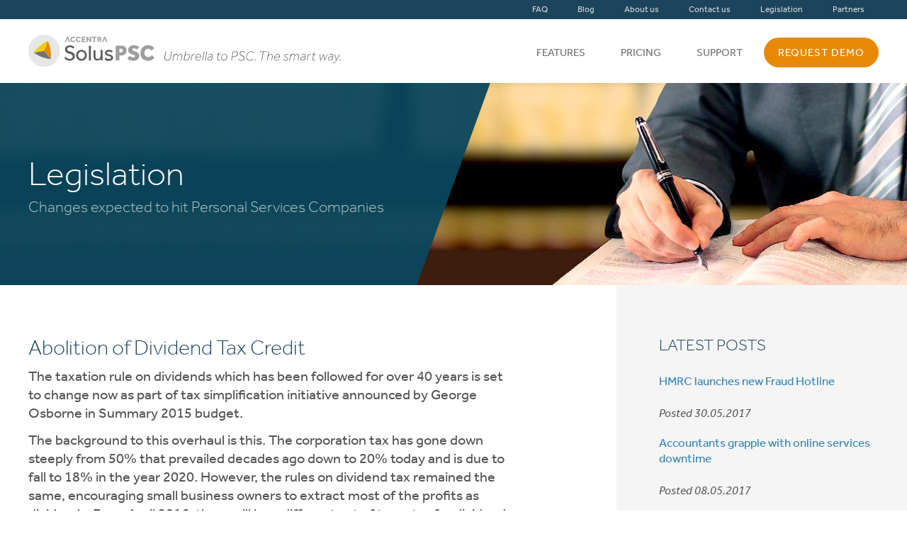

--- FILE ---
content_type: text/html; charset=UTF-8
request_url: https://soluspsc.co.uk/legislation/
body_size: 11920
content:
<!DOCTYPE html>
<!--[if lt IE 9]><html lang="en-GB" class="no-js  oldie"><![endif]-->
<!--[if IE 9]><html lang="en-GB" class="no-js  ie9"><![endif]-->
<!--[if gt IE 9]><!--><html lang="en-GB" class="no-js"><!--<![endif]-->
<head>

	<meta charset="UTF-8">
	<meta name="viewport" content="width=device-width, initial-scale=1.0">

	<meta name='robots' content='index, follow, max-image-preview:large, max-snippet:-1, max-video-preview:-1' />

	<!-- This site is optimized with the Yoast SEO plugin v26.6 - https://yoast.com/wordpress/plugins/seo/ -->
	<title>Personal Service Companies legislation</title>
	<meta name="description" content="Information about the latest PSC legislation from the team at Solus PSC. These are recent changes to PSC legislation that could affect your company." />
	<link rel="canonical" href="https://soluspsc.co.uk/legislation/" />
	<meta property="og:locale" content="en_GB" />
	<meta property="og:type" content="article" />
	<meta property="og:title" content="Personal Service Companies legislation" />
	<meta property="og:description" content="Information about the latest PSC legislation from the team at Solus PSC. These are recent changes to PSC legislation that could affect your company." />
	<meta property="og:url" content="https://soluspsc.co.uk/legislation/" />
	<meta property="og:site_name" content="Solus PSC" />
	<meta property="article:modified_time" content="2016-02-02T16:50:05+00:00" />
	<meta name="twitter:card" content="summary_large_image" />
	<meta name="twitter:label1" content="Estimated reading time" />
	<meta name="twitter:data1" content="3 minutes" />
	<script type="application/ld+json" class="yoast-schema-graph">{"@context":"https://schema.org","@graph":[{"@type":"WebPage","@id":"https://soluspsc.co.uk/legislation/","url":"https://soluspsc.co.uk/legislation/","name":"Personal Service Companies legislation","isPartOf":{"@id":"https://soluspsc.co.uk/#website"},"datePublished":"2015-08-21T09:26:04+00:00","dateModified":"2016-02-02T16:50:05+00:00","description":"Information about the latest PSC legislation from the team at Solus PSC. These are recent changes to PSC legislation that could affect your company.","breadcrumb":{"@id":"https://soluspsc.co.uk/legislation/#breadcrumb"},"inLanguage":"en-GB","potentialAction":[{"@type":"ReadAction","target":["https://soluspsc.co.uk/legislation/"]}]},{"@type":"BreadcrumbList","@id":"https://soluspsc.co.uk/legislation/#breadcrumb","itemListElement":[{"@type":"ListItem","position":1,"name":"Home","item":"https://soluspsc.co.uk/"},{"@type":"ListItem","position":2,"name":"Legislation"}]},{"@type":"WebSite","@id":"https://soluspsc.co.uk/#website","url":"https://soluspsc.co.uk/","name":"Solus PSC","description":"Enterprise payroll software","potentialAction":[{"@type":"SearchAction","target":{"@type":"EntryPoint","urlTemplate":"https://soluspsc.co.uk/?s={search_term_string}"},"query-input":{"@type":"PropertyValueSpecification","valueRequired":true,"valueName":"search_term_string"}}],"inLanguage":"en-GB"}]}</script>
	<!-- / Yoast SEO plugin. -->


<link rel='dns-prefetch' href='//fonts.googleapis.com' />
<link rel="alternate" title="oEmbed (JSON)" type="application/json+oembed" href="https://soluspsc.co.uk/wp-json/oembed/1.0/embed?url=https%3A%2F%2Fsoluspsc.co.uk%2Flegislation%2F" />
<link rel="alternate" title="oEmbed (XML)" type="text/xml+oembed" href="https://soluspsc.co.uk/wp-json/oembed/1.0/embed?url=https%3A%2F%2Fsoluspsc.co.uk%2Flegislation%2F&#038;format=xml" />
		<!-- This site uses the Google Analytics by MonsterInsights plugin v9.10.1 - Using Analytics tracking - https://www.monsterinsights.com/ -->
		<!-- Note: MonsterInsights is not currently configured on this site. The site owner needs to authenticate with Google Analytics in the MonsterInsights settings panel. -->
					<!-- No tracking code set -->
				<!-- / Google Analytics by MonsterInsights -->
		<style id='wp-img-auto-sizes-contain-inline-css' type='text/css'>
img:is([sizes=auto i],[sizes^="auto," i]){contain-intrinsic-size:3000px 1500px}
/*# sourceURL=wp-img-auto-sizes-contain-inline-css */
</style>
<style id='wp-emoji-styles-inline-css' type='text/css'>

	img.wp-smiley, img.emoji {
		display: inline !important;
		border: none !important;
		box-shadow: none !important;
		height: 1em !important;
		width: 1em !important;
		margin: 0 0.07em !important;
		vertical-align: -0.1em !important;
		background: none !important;
		padding: 0 !important;
	}
/*# sourceURL=wp-emoji-styles-inline-css */
</style>
<style id='wp-block-library-inline-css' type='text/css'>
:root{--wp-block-synced-color:#7a00df;--wp-block-synced-color--rgb:122,0,223;--wp-bound-block-color:var(--wp-block-synced-color);--wp-editor-canvas-background:#ddd;--wp-admin-theme-color:#007cba;--wp-admin-theme-color--rgb:0,124,186;--wp-admin-theme-color-darker-10:#006ba1;--wp-admin-theme-color-darker-10--rgb:0,107,160.5;--wp-admin-theme-color-darker-20:#005a87;--wp-admin-theme-color-darker-20--rgb:0,90,135;--wp-admin-border-width-focus:2px}@media (min-resolution:192dpi){:root{--wp-admin-border-width-focus:1.5px}}.wp-element-button{cursor:pointer}:root .has-very-light-gray-background-color{background-color:#eee}:root .has-very-dark-gray-background-color{background-color:#313131}:root .has-very-light-gray-color{color:#eee}:root .has-very-dark-gray-color{color:#313131}:root .has-vivid-green-cyan-to-vivid-cyan-blue-gradient-background{background:linear-gradient(135deg,#00d084,#0693e3)}:root .has-purple-crush-gradient-background{background:linear-gradient(135deg,#34e2e4,#4721fb 50%,#ab1dfe)}:root .has-hazy-dawn-gradient-background{background:linear-gradient(135deg,#faaca8,#dad0ec)}:root .has-subdued-olive-gradient-background{background:linear-gradient(135deg,#fafae1,#67a671)}:root .has-atomic-cream-gradient-background{background:linear-gradient(135deg,#fdd79a,#004a59)}:root .has-nightshade-gradient-background{background:linear-gradient(135deg,#330968,#31cdcf)}:root .has-midnight-gradient-background{background:linear-gradient(135deg,#020381,#2874fc)}:root{--wp--preset--font-size--normal:16px;--wp--preset--font-size--huge:42px}.has-regular-font-size{font-size:1em}.has-larger-font-size{font-size:2.625em}.has-normal-font-size{font-size:var(--wp--preset--font-size--normal)}.has-huge-font-size{font-size:var(--wp--preset--font-size--huge)}.has-text-align-center{text-align:center}.has-text-align-left{text-align:left}.has-text-align-right{text-align:right}.has-fit-text{white-space:nowrap!important}#end-resizable-editor-section{display:none}.aligncenter{clear:both}.items-justified-left{justify-content:flex-start}.items-justified-center{justify-content:center}.items-justified-right{justify-content:flex-end}.items-justified-space-between{justify-content:space-between}.screen-reader-text{border:0;clip-path:inset(50%);height:1px;margin:-1px;overflow:hidden;padding:0;position:absolute;width:1px;word-wrap:normal!important}.screen-reader-text:focus{background-color:#ddd;clip-path:none;color:#444;display:block;font-size:1em;height:auto;left:5px;line-height:normal;padding:15px 23px 14px;text-decoration:none;top:5px;width:auto;z-index:100000}html :where(.has-border-color){border-style:solid}html :where([style*=border-top-color]){border-top-style:solid}html :where([style*=border-right-color]){border-right-style:solid}html :where([style*=border-bottom-color]){border-bottom-style:solid}html :where([style*=border-left-color]){border-left-style:solid}html :where([style*=border-width]){border-style:solid}html :where([style*=border-top-width]){border-top-style:solid}html :where([style*=border-right-width]){border-right-style:solid}html :where([style*=border-bottom-width]){border-bottom-style:solid}html :where([style*=border-left-width]){border-left-style:solid}html :where(img[class*=wp-image-]){height:auto;max-width:100%}:where(figure){margin:0 0 1em}html :where(.is-position-sticky){--wp-admin--admin-bar--position-offset:var(--wp-admin--admin-bar--height,0px)}@media screen and (max-width:600px){html :where(.is-position-sticky){--wp-admin--admin-bar--position-offset:0px}}
/*wp_block_styles_on_demand_placeholder:69705e1f3f9ed*/
/*# sourceURL=wp-block-library-inline-css */
</style>
<style id='classic-theme-styles-inline-css' type='text/css'>
/*! This file is auto-generated */
.wp-block-button__link{color:#fff;background-color:#32373c;border-radius:9999px;box-shadow:none;text-decoration:none;padding:calc(.667em + 2px) calc(1.333em + 2px);font-size:1.125em}.wp-block-file__button{background:#32373c;color:#fff;text-decoration:none}
/*# sourceURL=/wp-includes/css/classic-themes.min.css */
</style>
<link rel='stylesheet' id='contact-form-7-css' href='https://soluspsc.co.uk/wp-content/plugins/contact-form-7/includes/css/styles.css?ver=6.1.4' media='all' />
<link rel='stylesheet' id='nunito-css' href='https://fonts.googleapis.com/css2?family=Nunito%3Aital%2Cwght%400%2C200%3B0%2C400%3B0%2C600%3B0%2C700%3B0%2C800%3B0%2C900%3B1%2C400%3B1%2C600%3B1%2C700&#038;display=swap&#038;ver=6.9' media='all' />
<link rel='stylesheet' id='accentra-fontawesome-css' href='https://cdnjs.cloudflare.com/ajax/libs/font-awesome/4.6.3/css/font-awesome.css?ver=6.9' media='all' />
<link rel='stylesheet' id='accentra-core-style-css' href='https://soluspsc.co.uk/wp-content/themes/accentra-2015/accentra/build/core.css?ver=2.5.1' media='all' />
<link rel='stylesheet' id='cookie-consent-banner-css' href='https://soluspsc.co.uk/wp-content/themes/accentra-2015/accentra/build/cookie-consent-banner.css?ver=2.5.1' media='all' />
<link rel='stylesheet' id='wp-pagenavi-css' href='https://soluspsc.co.uk/wp-content/plugins/wp-pagenavi/pagenavi-css.css?ver=2.70' media='all' />
<link rel='stylesheet' id='soluspsc-style-css' href='https://soluspsc.co.uk/wp-content/themes/accentra-2015/soluspsc/assets/css/theme.css?ver=2.0.2' media='all' />
<script type="text/javascript" src="https://soluspsc.co.uk/wp-includes/js/jquery/jquery.min.js?ver=3.7.1" id="jquery-core-js"></script>
<script type="text/javascript" src="https://soluspsc.co.uk/wp-includes/js/jquery/jquery-migrate.min.js?ver=3.4.1" id="jquery-migrate-js"></script>
<link rel="https://api.w.org/" href="https://soluspsc.co.uk/wp-json/" /><link rel="alternate" title="JSON" type="application/json" href="https://soluspsc.co.uk/wp-json/wp/v2/pages/12" /><link rel="EditURI" type="application/rsd+xml" title="RSD" href="https://soluspsc.co.uk/xmlrpc.php?rsd" />
<meta name="generator" content="WordPress 6.9" />
<link rel='shortlink' href='https://soluspsc.co.uk/?p=12' />
<link rel="stylesheet" href="https://use.typekit.net/sjv3vel.css"><!-- HubSpot WordPress Plugin v11.3.33: embed JS disabled as a portalId has not yet been configured --><script src='https://accentra.co.uk/?dm=70a04fd92e5e99caaf0581450810beec&amp;action=load&amp;blogid=3&amp;siteid=1&amp;t=285063773&amp;back=https%3A%2F%2Fsoluspsc.co.uk%2Flegislation%2F' type='text/javascript'></script>         <script src="https://www.google.com/recaptcha/api.js"></script>
        <script>
            function onSubmit(token) {
                document.getElementById("demo-form").submit();
            }
        </script>
        	<link rel="apple-touch-icon" sizes="57x57" href="https://soluspsc.co.uk/wp-content/themes/accentra-2015/soluspsc/assets/img/favicons/apple-touch-icon-57x57.png">
<link rel="apple-touch-icon" sizes="60x60" href="https://soluspsc.co.uk/wp-content/themes/accentra-2015/soluspsc/assets/img/favicons/apple-touch-icon-60x60.png">
<link rel="apple-touch-icon" sizes="72x72" href="https://soluspsc.co.uk/wp-content/themes/accentra-2015/soluspsc/assets/img/favicons/apple-touch-icon-72x72.png">
<link rel="apple-touch-icon" sizes="76x76" href="https://soluspsc.co.uk/wp-content/themes/accentra-2015/soluspsc/assets/img/favicons/apple-touch-icon-76x76.png">
<link rel="apple-touch-icon" sizes="114x114" href="https://soluspsc.co.uk/wp-content/themes/accentra-2015/soluspsc/assets/img/favicons/apple-touch-icon-114x114.png">
<link rel="apple-touch-icon" sizes="120x120" href="https://soluspsc.co.uk/wp-content/themes/accentra-2015/soluspsc/assets/img/favicons/apple-touch-icon-120x120.png">
<link rel="apple-touch-icon" sizes="144x144" href="https://soluspsc.co.uk/wp-content/themes/accentra-2015/soluspsc/assets/img/favicons/apple-touch-icon-144x144.png">
<link rel="apple-touch-icon" sizes="152x152" href="https://soluspsc.co.uk/wp-content/themes/accentra-2015/soluspsc/assets/img/favicons/apple-touch-icon-152x152.png">
<link rel="apple-touch-icon" sizes="180x180" href="https://soluspsc.co.uk/wp-content/themes/accentra-2015/soluspsc/assets/img/favicons/apple-touch-icon-180x180.png">
<link rel="icon" type="image/png" href="https://soluspsc.co.uk/wp-content/themes/accentra-2015/soluspsc/assets/img/favicons/favicon-32x32.png" sizes="32x32">
<link rel="icon" type="image/png" href="https://soluspsc.co.uk/wp-content/themes/accentra-2015/soluspsc/assets/img/favicons/android-chrome-192x192.png" sizes="192x192">
<link rel="icon" type="image/png" href="https://soluspsc.co.uk/wp-content/themes/accentra-2015/soluspsc/assets/img/favicons/favicon-96x96.png" sizes="96x96">
<link rel="icon" type="image/png" href="https://soluspsc.co.uk/wp-content/themes/accentra-2015/soluspsc/assets/img/favicons/favicon-16x16.png" sizes="16x16">
<link rel="shortcut icon" href="https://soluspsc.co.uk/wp-content/themes/accentra-2015/soluspsc/assets/img/favicons/favicon.ico">
<link rel="manifest" href="https://soluspsc.co.uk/wp-content/themes/accentra-2015/soluspsc/assets/img/favicons/manifest.json">
<meta name="apple-mobile-web-app-title" content="Solus PSC">
<meta name="application-name" content="Solus PSC">
<meta name="msapplication-TileColor" content="#292c2d">
<meta name="msapplication-TileImage" content="https://soluspsc.co.uk/wp-content/themes/accentra-2015/soluspsc/assets/img/favicons/mstile-144x144.png">
<meta name="msapplication-config" content="https://soluspsc.co.uk/wp-content/themes/accentra-2015/soluspsc/assets/img/favicons/browserconfig.xml">
<meta name="theme-color" content="#ffffff">
	<style id="accentra-custom-css">.sub-note {
font-size: 14px;
color: #7a7b7e;
}



img[src="https://soluspsc.co.uk/wp-content/uploads/sites/3/2015/08/Traditional-model.png"],img[src="https://soluspsc.co.uk/wp-content/uploads/sites/3/2015/08/Premium-model-white.png"],img[src="https://soluspsc.co.uk/wp-content/uploads/sites/3/2015/08/Standard-model-white.png"] {width: 600px;height: auto;margin-top: 0px !important; display: block !important}

@media (min-width: 1024px) {
article.features .section:first-child .section__cell--hero-image img {left: 0% !important; height: auto !important}
img[src="https://soluspsc.co.uk/wp-content/uploads/sites/3/2015/08/umbrella-alternative-Contractor-Driven-Processing.jpg"] {margin: 0 0 0 -90%;}
}

/* Image Responsive Fix ( Features )  */

@media (width: 1024px) {
.section__cell.section__cell--hero-image {
z-index: 0 !important;
}
}

.page-id-24 .section--white:first-child {background-color: #f5f5f5;}

@-moz-document url-prefix() {
    .page-id-10 .section--grey .section__image {
        right: calc(50% + 500px) !important;
    }
  }

.feature-highlight-box {
  width: 95%;
  background-color:#ffffff;
  padding:20px;
  border: 1px solid #e1e1e1;
  -webkit-border-radius: 5px;
	-moz-border-radius: 5px;
	border-radius: 5px;
  margin-bottom: 20px;
}

.feature-highlight-box ul,.feature-highlight-box-darker ul {
margin-bottom: 5px;
}

.feature-highlight-box li,.feature-highlight-box-darker li {
   font-weight: 700 !important;
   color: #1c445c;
}

.feature-highlight-box-darker {
  width: 95%;
  background-color:#f5f5f5;
  padding:20px;
  border: 1px solid #d1d1d1;
  -webkit-border-radius: 5px;
	-moz-border-radius: 5px;
	border-radius: 5px;
  margin-bottom: 20px;
}

.table-small-text {
    font-size: 14px;
    line-height: 11px;
    margin-top: -30px;
    color: #333333;
    padding-bottom: 20px;
}


/* Responsive Tweaks ( iPad ) */

@media (max-width: 1054px) {

.masthead__navbar-menu {
margin: 23px 0 !important;
}

.masthead__navbar-menu .nav-cta a {
font-size: 14px !important;
}

.masthead__navbar-menu li+li {
margin-left: 0px;
}


.masthead__navbar-menu ul li:last-child {
margin-left: 10px;
}

article.features .section:first-child .section__cell--hero-image img {
width: 100%;
}

.section__cell--hero-image img {
width: 100% !important;
height: auto;
margin: 0 !important;
}

.masthead__navbar-menu li a {
font-size: 14px !Important;
padding: 0 15px;
}
}

/* Responsive Tweaks iPhone */

@media(max-width: 768px) {
.masthead__navbar-menu li a {
padding: 15px;
}
}

@media (min-width: 1024px) {
.masthead__navbar-logo {
    margin-top: 22px;
    width: 441px;
    height: auto;
}
}

@media (min-width: 1023px) and (max-width: 1229px) {
.page-header__content .container {
padding-left: 5%;
}
}

@media (max-width: 1023px) {
.home .page-header .pageheader__inner {
padding: 40px 0px 100px 0px;
}
}</style>
</head>
<body class="wp-singular page-template-default page page-id-12 wp-theme-accentra-2015accentra wp-child-theme-accentra-2015soluspsc">
		<header role="banner" class="masthead">
	<div class="masthead__upper  sm-hidden">
		<div class="container">
			<nav role="navigation" class="masthead__upper-menu">
				<ul><li id="menu-item-100" class="menu-item menu-item-type-post_type menu-item-object-page menu-item-100"><a href="https://soluspsc.co.uk/faq/" data-ps2id-api="true">FAQ</a></li>
<li id="menu-item-41" class="menu-item menu-item-type-post_type menu-item-object-page menu-item-41"><a href="https://soluspsc.co.uk/blog/" data-ps2id-api="true">Blog</a></li>
<li id="menu-item-33" class="menu-item menu-item-type-post_type menu-item-object-page menu-item-33"><a href="https://soluspsc.co.uk/about-us/" data-ps2id-api="true">About us</a></li>
<li id="menu-item-32" class="menu-item menu-item-type-post_type menu-item-object-page menu-item-32"><a href="https://soluspsc.co.uk/contact-us/" data-ps2id-api="true">Contact us</a></li>
<li id="menu-item-31" class="menu-item menu-item-type-post_type menu-item-object-page current-menu-item page_item page-item-12 current_page_item menu-item-31"><a href="https://soluspsc.co.uk/legislation/" aria-current="page" data-ps2id-api="true">Legislation</a></li>
<li id="menu-item-30" class="menu-item menu-item-type-post_type menu-item-object-page menu-item-30"><a href="https://soluspsc.co.uk/partners/" data-ps2id-api="true">Partners</a></li>
</ul>			</nav>
		</div>
	</div>

	<div class="masthead__navbar">
		<div class="container">
			<a href="https://soluspsc.co.uk">
				<picture class="masthead__navbar-logo">
					<source srcset="https://soluspsc.co.uk/wp-content/themes/accentra-2015/soluspsc/assets/img/logos/logo-slogan.svg" media="(min-width: 1024px)">
					<img srcset="https://soluspsc.co.uk/wp-content/themes/accentra-2015/soluspsc/assets/img/logos/logo-light.svg" alt="Solus PSC">
				</picture>
			</a>
			
			<nav role="navigation" class="masthead__navbar-menu">
				<ul><li id="menu-item-35" class="menu-item menu-item-type-post_type menu-item-object-page menu-item-35"><a href="https://soluspsc.co.uk/features/" data-ps2id-api="true">Features</a></li>
<li id="menu-item-736" class="menu-item menu-item-type-post_type menu-item-object-page menu-item-736"><a href="https://soluspsc.co.uk/pricing/" data-ps2id-api="true">Pricing</a></li>
<li id="menu-item-36" class="menu-item menu-item-type-post_type menu-item-object-page menu-item-36"><a href="https://soluspsc.co.uk/support/" data-ps2id-api="true">Support</a></li>
<li id="menu-item-628" class="nav-cta menu-item menu-item-type-post_type menu-item-object-page menu-item-628"><a href="https://soluspsc.co.uk/contact-us/" data-ps2id-api="true">Request Demo</a></li>
</ul>			</nav>

			<div class="masthead__navbar-toggle">Menu</div>
		</div>
	</div>
</header>
	
<div class="page-header">
    <div class="page-header__inner">
        <div class="page-header__content">
            <div class="container">
                <h1 class="page-header__title">Legislation</h1>                
                                    <p class="page-header__subtitle">Changes expected to hit Personal Services Companies</p>
                
                
				            </div>
        </div>
    </div>

    <div class="page-header__image">
        <img src="https://soluspsc.co.uk/wp-content/uploads/sites/3/2015/09/primo-payroll-software-legislation.jpg">    </div>
</div>
	<div class="content__holder">
		<main class="col  col__main">
			<div class="col__content">
									<article id="page-12" class="page">
	<h2>Abolition of Dividend Tax Credit</h2>
<p>The taxation rule on dividends which has been followed for over 40 years is set to change now as part of tax simplification initiative announced by George Osborne in Summary 2015 budget.</p>
<p>The background to this overhaul is this. The corporation tax has gone down steeply from 50% that prevailed decades ago down to 20% today and is due to fall to 18% in the year 2020. However, the rules on dividend tax remained the same, encouraging small business owners to extract most of the profits as dividends. From April 2016, there will be a different set of tax rates for dividends with a simplified structure.</p>
<p>Tax will be payable at the following rates on dividends in excess of £5,000 at the following rates:</p>
<ul>
<li>7.5% on dividend income within the basic rate band</li>
<li>32.5% on dividend income within the higher rate band £32,000</li>
<li>38.1% on dividend income within the additional rate band £43,000</li>
</ul>
<p>The final implementation details are yet to be announced, but the illustrations below can be used as a fair guideline. Assuming a personal allowance of £11,000, the last two columns compare the dividend tax payable under the current and new rules.</p>
<table class="tg" style="border-collapse: collapse;border-spacing: 0;border-color: #ccc">
<tbody>
<tr>
<th class="tg-031e" style="padding: 10px 5px;overflow: hidden;color: #333;background-color: #f0f0f0;border-top-width: 1px;border-bottom-width: 1px;text-align: left;border: 0px solid #ccc">Dividend Income</th>
<th class="tg-yw4l" style="padding: 10px 5px;overflow: hidden;color: #333;background-color: #f0f0f0;border-top-width: 1px;border-bottom-width: 1px;vertical-align: top;text-align: left;border: 0px solid #ccc">Salary</th>
<th class="tg-yw4l" style="padding: 10px 5px;overflow: hidden;color: #333;background-color: #f0f0f0;border-top-width: 1px;border-bottom-width: 1px;vertical-align: top;text-align: left;border: 0px solid #ccc">Current Rules</th>
<th class="tg-yw4l" style="padding: 10px 5px;overflow: hidden;color: #333;background-color: #f0f0f0;border-top-width: 1px;border-bottom-width: 1px;vertical-align: top;text-align: left;border: 0px solid #ccc">From April 2016</th>
</tr>
<tr>
<td class="tg-b7b8" style="padding: 10px 5px;overflow: hidden;color: #333;background-color: #f9f9f9;border-top-width: 1px;border-bottom-width: 1px;vertical-align: top;border: 0px solid #ccc">£12,000</td>
<td class="tg-b7b8" style="padding: 10px 5px;overflow: hidden;color: #333;background-color: #f9f9f9;border-top-width: 1px;border-bottom-width: 1px;vertical-align: top;border: 0px solid #ccc">£11,000</td>
<td class="tg-b7b8" style="padding: 10px 5px;overflow: hidden;color: #333;background-color: #f9f9f9;border-top-width: 1px;border-bottom-width: 1px;vertical-align: top;border: 0px solid #ccc">Zero</td>
<td class="tg-b7b8" style="padding: 10px 5px;overflow: hidden;color: #333;background-color: #f9f9f9;border-top-width: 1px;border-bottom-width: 1px;vertical-align: top;border: 0px solid #ccc"><strong>£520.00</strong><br />
7.5% on £7,000</td>
</tr>
<tr>
<td class="tg-yw4l" style="padding: 10px 5px;overflow: hidden;color: #333;background-color: #fff;border-top-width: 1px;border-bottom-width: 1px;vertical-align: top;border: 0px solid #ccc">£22,000</td>
<td class="tg-yw4l" style="padding: 10px 5px;overflow: hidden;color: #333;background-color: #fff;border-top-width: 1px;border-bottom-width: 1px;vertical-align: top;border: 0px solid #ccc">£11,000</td>
<td class="tg-yw4l" style="padding: 10px 5px;overflow: hidden;color: #333;background-color: #fff;border-top-width: 1px;border-bottom-width: 1px;vertical-align: top;border: 0px solid #ccc">Zero</td>
<td class="tg-yw4l" style="padding: 10px 5px;overflow: hidden;color: #333;background-color: #fff;border-top-width: 1px;border-bottom-width: 1px;vertical-align: top;border: 0px solid #ccc"><strong>£1275.00</strong><br />
7.5% on £17,000</td>
</tr>
<tr>
<td class="tg-b7b8" style="padding: 10px 5px;overflow: hidden;color: #333;background-color: #f9f9f9;border-top-width: 1px;border-bottom-width: 1px;vertical-align: top;border: 0px solid #ccc">£40,000</td>
<td class="tg-b7b8" style="padding: 10px 5px;overflow: hidden;color: #333;background-color: #f9f9f9;border-top-width: 1px;border-bottom-width: 1px;vertical-align: top;border: 0px solid #ccc">£11,000</td>
<td class="tg-b7b8" style="padding: 10px 5px;overflow: hidden;color: #333;background-color: #f9f9f9;border-top-width: 1px;border-bottom-width: 1px;vertical-align: top;border: 0px solid #ccc">£1,848</td>
<td class="tg-b7b8" style="padding: 10px 5px;overflow: hidden;color: #333;background-color: #f9f9f9;border-top-width: 1px;border-bottom-width: 1px;vertical-align: top;border: 0px solid #ccc"><strong>£3,375.00</strong><br />
7.5% on £32,000 plus<br />
32.5% on £3,000</td>
</tr>
</tbody>
</table>
<h2>T&amp;S Legislation</h2>
<p>The changes to the Travel &amp; Subsistence legislation with the insertion of the  two new sections 339A and 688B into the ITEPA effective April 2016 will prevent contractors providing services through personal services companies from claiming relief on travel &amp; subsistence cost incurred towards normal travel from home to work. Refer also the separate article titled T&amp;S Legislation 2016 – how does it affect Personal Service Companies for more details.</p>
<p>The changes suggest that only the contracts that are caught by IR35 will be affected. This means, PSC contractors can continue to claim T&amp;S expenses incurred towards provided services under contracts not caught by IR35 which can potentially change this scenario and very well render it not possible for PSC contractors to claim T&amp;S expenses.</p>
<h2>Employment Allowance</h2>
<p>The Employment Allowance which is at present £2000 per year will increase to £3000 from 6th April 2016, but there are restrictions announced by the chancellor in the summer budget 2005. The restriction applies to businesses with a director as the sole employee. Since the objective of the employment allowance to encourage businesses to employ people, it all makes sense. However, there is not much clarity on how this will be monitored. For example, is there a minimum number of weeks there should be an employee? What if a genuine businessman employs someone and the employee leaves after eight months? The business would have claimed the allowance by then and do they have to pay it back if HMRC deems it as non-eligible.</p>
<p>However there is no ambiguity on Personal Service Companies that has a single director-employee structure.  So the contractors who have this model may have to lose this benefit unless they genuinely employ someone – may be another contractor can be employed.</p>
<h2>IR35 Reforms</h2>
<p>There are some radical changes that are being discussed or at least thought to be considered. The most radical of them being the speculation about Government’s intention is to stop limited companies from contracting with the same end client for more than one month! Two national newspapers The Guardian and The Daily Mail published similar stories in November 2015 apparently revealed to them by certain government sources. There are no comments or announcements on this from HMRC as of now, but if it’s true, the intention seems to be to put the onus on the end clients to “employ” the contractors if the contract length is beyond 1 month. If the PSC contractor is supplied by an Agency then the onus shifts to the Agency.</p>
<p>There will be a new ESI (Employment Status Indicator) test that will incorporate an amended definition of SDC (Supervision, Direction or Control) to test the eligibility of PSCs to be excluded from IR35. The ESI test can be done by the contractors on-line.</p>
<h2>More recent legislation</h2>
<p>Read more about recent legislative changes over on our <a href="https://primopayroll.co.uk/" target="_blank">Primo Payroll</a> site:</p>
<p><a href="https://primopayroll.co.uk/legislation/auto-enrolment/" target="_blank">Auto Enrolment Payroll Legislation</a></p>
<p><a href="https://primopayroll.co.uk/legislation/paye-rates-and-deadlines/" target="_blank">PAYE Rates and Deadlines</a></p>
<p><a href="https://primopayroll.co.uk/legislation/rti/" target="_blank">Real Time Information Payroll Legislation</a></p>
<p><a href="https://primopayroll.co.uk/legislation/awr-solutions/" target="_blank">Automated Agency Worker Regulations (AWR) Solutions</a></p>
</article>					    <div class="sharer">
        <span class="sharer__text">Share:</span>

        <ul class="nav  nav--inline">
            <li><a href="https://www.facebook.com/sharer/sharer.php?u=https://soluspsc.co.uk/legislation/&amp;title=Legislation" target="blank"><img src="https://soluspsc.co.uk/wp-content/themes/accentra-2015/accentra/assets/img/logos/social/facebook.svg" width="28" height="28" alt="Facebook"></a></li>
            <li><a href="http://twitter.com/intent/tweet?status=Legislation+https://soluspsc.co.uk/legislation/" target="blank"><img src="https://soluspsc.co.uk/wp-content/themes/accentra-2015/accentra/assets/img/logos/social/twitter.svg" width="28" height="28" alt="Twitter"></a></li>
            <li><a href="http://www.linkedin.com/shareArticle?url=https://soluspsc.co.uk/legislation/&amp;title=Legislation" target="blank"><img src="https://soluspsc.co.uk/wp-content/themes/accentra-2015/accentra/assets/img/logos/social/linkedin.svg" width="28" height="28" alt="LinkedIm"></a></li>
        </ul>
    </div>
							</div>
		</main>

		<aside role="complementary" class="col  col__side">
	
<div class="col__content__holder">
    <h3 class="txt-uppercase">Latest Posts</h3>
    <div class="col__content">
        <ul class="blog__latest">
        	            <li>
                <a href="https://soluspsc.co.uk/blog/2017/05/hmrc-launches-new-fraud-hotline/" class="blog__latest__link">HMRC launches new Fraud Hotline</a>
                <p class="blog__latest__date">Posted 30.05.2017</p>
            </li>
                        <li>
                <a href="https://soluspsc.co.uk/blog/2017/05/accountants-grapple-online-services-downtime/" class="blog__latest__link">Accountants grapple with online services downtime</a>
                <p class="blog__latest__date">Posted 08.05.2017</p>
            </li>
                        <li>
                <a href="https://soluspsc.co.uk/blog/2017/04/flat-rate-vat-percentage/" class="blog__latest__link">Flat Rate VAT percentage</a>
                <p class="blog__latest__date">Posted 27.04.2017</p>
            </li>
                        <li>
                <a href="https://soluspsc.co.uk/blog/2015/12/ts-legislation-2016-end-of-road-for-umbrella-payroll-companies/" class="blog__latest__link">T&amp;S Legislation 2016 – end of road for Umbrella Payroll companies?</a>
                <p class="blog__latest__date">Posted 24.11.2016</p>
            </li>
                        <li>
                <a href="https://soluspsc.co.uk/blog/2015/12/personal-service-companies-umbrella-alternative/" class="blog__latest__link">Personal Service Companies – Umbrella Alternative?</a>
                <p class="blog__latest__date">Posted 24.11.2016</p>
            </li>
                    </ul>
    </div>
</div></aside>
	</div>

	<footer class="footer">
		<div class="footer__upper">
			<div class="container">
				<img src="https://soluspsc.co.uk/wp-content/themes/accentra-2015/soluspsc/assets/img/logos/logo-dark.svg" alt="Solus PSC" class="footer__logo">

				<div class="footer__upper__company">
								<div class="textwidget"><p>Accentra Technologies Limited<br />
Warnford Court<br />
29 Throgmorton Street<br />
London, EC2N 2AT</p>
<p>020 8819 5493</p>
</div>
		
					<ul class="nav  nav--inline">
						<li><a href="https://www.facebook.com/Accentra-Technologies-Limited-102793125442016" target="_blank" title="Follow us on Facebook"><img src="https://soluspsc.co.uk/wp-content/themes/accentra-2015/accentra/assets/img/logos/social/facebook-white.svg" width="22" height="22" alt="Facebook"></a></li>
						<li><a href="https://twitter.com/accentratech" target="_blank" title="Follow us on Twitter"><img src="https://soluspsc.co.uk/wp-content/themes/accentra-2015/accentra/assets/img/logos/social/twitter-white.svg" width="22" height="22" alt="Twitter"></a></li>
						<li><a href="https://www.linkedin.com/company/14032568/" target="_blank" title="Follow us on LinkedIn"><img src="https://soluspsc.co.uk/wp-content/themes/accentra-2015/accentra/assets/img/logos/social/linkedin-white.svg" width="22" height="22" alt="LinkedIn"></a></li>
					</ul>
				</div>

				<nav class="footer__upper__nav">
					<ul id="menu-footer-menu-1" class="menu"><li id="menu-item-84" class="menu-item menu-item-type-post_type menu-item-object-page menu-item-home menu-item-84"><a href="https://soluspsc.co.uk/" data-ps2id-api="true">Home</a></li>
<li id="menu-item-80" class="menu-item menu-item-type-post_type menu-item-object-page menu-item-80"><a href="https://soluspsc.co.uk/features/" data-ps2id-api="true">Features</a></li>
<li id="menu-item-81" class="menu-item menu-item-type-post_type menu-item-object-page menu-item-81"><a href="https://soluspsc.co.uk/support/" data-ps2id-api="true">Support</a></li>
<li id="menu-item-82" class="menu-item menu-item-type-post_type menu-item-object-page menu-item-82"><a href="https://soluspsc.co.uk/?page_id=20" data-ps2id-api="true">Request Demo</a></li>
</ul>
					<ul id="menu-footer-menu-2" class="menu"><li id="menu-item-99" class="menu-item menu-item-type-post_type menu-item-object-page menu-item-99"><a href="https://soluspsc.co.uk/faq/" data-ps2id-api="true">FAQ</a></li>
<li id="menu-item-88" class="menu-item menu-item-type-post_type menu-item-object-page menu-item-88"><a href="https://soluspsc.co.uk/blog/" data-ps2id-api="true">Blog</a></li>
<li id="menu-item-89" class="menu-item menu-item-type-post_type menu-item-object-page menu-item-89"><a href="https://soluspsc.co.uk/about-us/" data-ps2id-api="true">About us</a></li>
<li id="menu-item-87" class="menu-item menu-item-type-post_type menu-item-object-page menu-item-87"><a href="https://soluspsc.co.uk/contact-us/" data-ps2id-api="true">Contact us</a></li>
<li id="menu-item-86" class="menu-item menu-item-type-post_type menu-item-object-page current-menu-item page_item page-item-12 current_page_item menu-item-86"><a href="https://soluspsc.co.uk/legislation/" aria-current="page" data-ps2id-api="true">Legislation</a></li>
<li id="menu-item-85" class="menu-item menu-item-type-post_type menu-item-object-page menu-item-85"><a href="https://soluspsc.co.uk/partners/" data-ps2id-api="true">Partners</a></li>
<li id="menu-item-90" class="menu-item menu-item-type-taxonomy menu-item-object-category menu-item-90"><a href="https://soluspsc.co.uk/blog/category/release-notes/" data-ps2id-api="true">Release Notes</a></li>
</ul>
									</nav>
			</div>
		</div>

		<div class="footer__lower">
			<div class="container">
				<img src="https://soluspsc.co.uk/wp-content/themes/accentra-2015/accentra/assets/img/logos/accentra-dark.svg" alt="Accentra" class="footer__logo">
				<small class="footer__lower__legal">&copy; Copyright 2026 Accentra Technologies Limited. All rights reserved. <a href="/terms-of-use-privacy-policy-and-cookie-information/">Terms of use, Privacy Policy and Cookie Information.</a> <a href="http://novagram.com" target="_blank">Website by Novagram</a></small>
			</div>
		</div>
	</footer>

	<div class="modal">
		<div class="modal-content-holder">
			<div class="modal-content"></div>
		</div>
		<div class="modal-close">&times;</div>
	</div>

	<script type="speculationrules">
{"prefetch":[{"source":"document","where":{"and":[{"href_matches":"/*"},{"not":{"href_matches":["/wp-*.php","/wp-admin/*","/wp-content/uploads/sites/3/*","/wp-content/*","/wp-content/plugins/*","/wp-content/themes/accentra-2015/soluspsc/*","/wp-content/themes/accentra-2015/accentra/*","/*\\?(.+)"]}},{"not":{"selector_matches":"a[rel~=\"nofollow\"]"}},{"not":{"selector_matches":".no-prefetch, .no-prefetch a"}}]},"eagerness":"conservative"}]}
</script>
<script>
    ChatraID = 'mW8Hp7yKRejfDXFXN';
    (function(d, w, c) {
        var n = d.getElementsByTagName('script')[0],
            s = d.createElement('script');
        w[c] = w[c] || function() {
            (w[c].q = w[c].q || []).push(arguments);
        };
        s.async = true;
        s.src = (d.location.protocol === 'https:' ? 'https:': 'http:')
            + '//chat.chatra.io/chatra.js';
        n.parentNode.insertBefore(s, n);
    })(document, window, 'Chatra');
</script><script type="text/javascript" src="https://soluspsc.co.uk/wp-includes/js/dist/hooks.min.js?ver=dd5603f07f9220ed27f1" id="wp-hooks-js"></script>
<script type="text/javascript" src="https://soluspsc.co.uk/wp-includes/js/dist/i18n.min.js?ver=c26c3dc7bed366793375" id="wp-i18n-js"></script>
<script type="text/javascript" id="wp-i18n-js-after">
/* <![CDATA[ */
wp.i18n.setLocaleData( { 'text direction\u0004ltr': [ 'ltr' ] } );
//# sourceURL=wp-i18n-js-after
/* ]]> */
</script>
<script type="text/javascript" src="https://soluspsc.co.uk/wp-content/plugins/contact-form-7/includes/swv/js/index.js?ver=6.1.4" id="swv-js"></script>
<script type="text/javascript" id="contact-form-7-js-before">
/* <![CDATA[ */
var wpcf7 = {
    "api": {
        "root": "https:\/\/soluspsc.co.uk\/wp-json\/",
        "namespace": "contact-form-7\/v1"
    },
    "cached": 1
};
//# sourceURL=contact-form-7-js-before
/* ]]> */
</script>
<script type="text/javascript" src="https://soluspsc.co.uk/wp-content/plugins/contact-form-7/includes/js/index.js?ver=6.1.4" id="contact-form-7-js"></script>
<script type="text/javascript" id="page-scroll-to-id-plugin-script-js-extra">
/* <![CDATA[ */
var mPS2id_params = {"instances":{"mPS2id_instance_0":{"selector":"a[rel='m_PageScroll2id']","autoSelectorMenuLinks":"true","excludeSelector":"a[href^='#tab-'], a[href^='#tabs-'], a[data-toggle]:not([data-toggle='tooltip']), a[data-slide], a[data-vc-tabs], a[data-vc-accordion], a.screen-reader-text.skip-link","scrollSpeed":1000,"autoScrollSpeed":"true","scrollEasing":"easeInOutQuint","scrollingEasing":"easeOutQuint","forceScrollEasing":"false","pageEndSmoothScroll":"true","stopScrollOnUserAction":"false","autoCorrectScroll":"false","autoCorrectScrollExtend":"false","layout":"vertical","offset":0,"dummyOffset":"false","highlightSelector":"","clickedClass":"mPS2id-clicked","targetClass":"mPS2id-target","highlightClass":"mPS2id-highlight","forceSingleHighlight":"false","keepHighlightUntilNext":"false","highlightByNextTarget":"false","appendHash":"false","scrollToHash":"true","scrollToHashForAll":"true","scrollToHashDelay":0,"scrollToHashUseElementData":"true","scrollToHashRemoveUrlHash":"false","disablePluginBelow":0,"adminDisplayWidgetsId":"true","adminTinyMCEbuttons":"true","unbindUnrelatedClickEvents":"false","unbindUnrelatedClickEventsSelector":"","normalizeAnchorPointTargets":"false","encodeLinks":"false"}},"total_instances":"1","shortcode_class":"_ps2id"};
//# sourceURL=page-scroll-to-id-plugin-script-js-extra
/* ]]> */
</script>
<script type="text/javascript" src="https://soluspsc.co.uk/wp-content/plugins/page-scroll-to-id/js/page-scroll-to-id.min.js?ver=1.7.9" id="page-scroll-to-id-plugin-script-js"></script>
<script type="text/javascript" src="https://soluspsc.co.uk/wp-content/themes/accentra-2015/accentra/build/app.js?ver=2.5.1" id="accentra-app-js"></script>
<script id="wp-emoji-settings" type="application/json">
{"baseUrl":"https://s.w.org/images/core/emoji/17.0.2/72x72/","ext":".png","svgUrl":"https://s.w.org/images/core/emoji/17.0.2/svg/","svgExt":".svg","source":{"concatemoji":"https://soluspsc.co.uk/wp-includes/js/wp-emoji-release.min.js?ver=6.9"}}
</script>
<script type="module">
/* <![CDATA[ */
/*! This file is auto-generated */
const a=JSON.parse(document.getElementById("wp-emoji-settings").textContent),o=(window._wpemojiSettings=a,"wpEmojiSettingsSupports"),s=["flag","emoji"];function i(e){try{var t={supportTests:e,timestamp:(new Date).valueOf()};sessionStorage.setItem(o,JSON.stringify(t))}catch(e){}}function c(e,t,n){e.clearRect(0,0,e.canvas.width,e.canvas.height),e.fillText(t,0,0);t=new Uint32Array(e.getImageData(0,0,e.canvas.width,e.canvas.height).data);e.clearRect(0,0,e.canvas.width,e.canvas.height),e.fillText(n,0,0);const a=new Uint32Array(e.getImageData(0,0,e.canvas.width,e.canvas.height).data);return t.every((e,t)=>e===a[t])}function p(e,t){e.clearRect(0,0,e.canvas.width,e.canvas.height),e.fillText(t,0,0);var n=e.getImageData(16,16,1,1);for(let e=0;e<n.data.length;e++)if(0!==n.data[e])return!1;return!0}function u(e,t,n,a){switch(t){case"flag":return n(e,"\ud83c\udff3\ufe0f\u200d\u26a7\ufe0f","\ud83c\udff3\ufe0f\u200b\u26a7\ufe0f")?!1:!n(e,"\ud83c\udde8\ud83c\uddf6","\ud83c\udde8\u200b\ud83c\uddf6")&&!n(e,"\ud83c\udff4\udb40\udc67\udb40\udc62\udb40\udc65\udb40\udc6e\udb40\udc67\udb40\udc7f","\ud83c\udff4\u200b\udb40\udc67\u200b\udb40\udc62\u200b\udb40\udc65\u200b\udb40\udc6e\u200b\udb40\udc67\u200b\udb40\udc7f");case"emoji":return!a(e,"\ud83e\u1fac8")}return!1}function f(e,t,n,a){let r;const o=(r="undefined"!=typeof WorkerGlobalScope&&self instanceof WorkerGlobalScope?new OffscreenCanvas(300,150):document.createElement("canvas")).getContext("2d",{willReadFrequently:!0}),s=(o.textBaseline="top",o.font="600 32px Arial",{});return e.forEach(e=>{s[e]=t(o,e,n,a)}),s}function r(e){var t=document.createElement("script");t.src=e,t.defer=!0,document.head.appendChild(t)}a.supports={everything:!0,everythingExceptFlag:!0},new Promise(t=>{let n=function(){try{var e=JSON.parse(sessionStorage.getItem(o));if("object"==typeof e&&"number"==typeof e.timestamp&&(new Date).valueOf()<e.timestamp+604800&&"object"==typeof e.supportTests)return e.supportTests}catch(e){}return null}();if(!n){if("undefined"!=typeof Worker&&"undefined"!=typeof OffscreenCanvas&&"undefined"!=typeof URL&&URL.createObjectURL&&"undefined"!=typeof Blob)try{var e="postMessage("+f.toString()+"("+[JSON.stringify(s),u.toString(),c.toString(),p.toString()].join(",")+"));",a=new Blob([e],{type:"text/javascript"});const r=new Worker(URL.createObjectURL(a),{name:"wpTestEmojiSupports"});return void(r.onmessage=e=>{i(n=e.data),r.terminate(),t(n)})}catch(e){}i(n=f(s,u,c,p))}t(n)}).then(e=>{for(const n in e)a.supports[n]=e[n],a.supports.everything=a.supports.everything&&a.supports[n],"flag"!==n&&(a.supports.everythingExceptFlag=a.supports.everythingExceptFlag&&a.supports[n]);var t;a.supports.everythingExceptFlag=a.supports.everythingExceptFlag&&!a.supports.flag,a.supports.everything||((t=a.source||{}).concatemoji?r(t.concatemoji):t.wpemoji&&t.twemoji&&(r(t.twemoji),r(t.wpemoji)))});
//# sourceURL=https://soluspsc.co.uk/wp-includes/js/wp-emoji-loader.min.js
/* ]]> */
</script>

</body>
</html>

<!--
Performance optimized by W3 Total Cache. Learn more: https://www.boldgrid.com/w3-total-cache/?utm_source=w3tc&utm_medium=footer_comment&utm_campaign=free_plugin

Minified using Disk

Served from: soluspsc.co.uk @ 2026-01-21 05:03:27 by W3 Total Cache
-->

--- FILE ---
content_type: text/css
request_url: https://soluspsc.co.uk/wp-content/themes/accentra-2015/accentra/build/core.css?ver=2.5.1
body_size: 7850
content:
@charset "utf-8";/*! normalize.css v3.0.3 | MIT License | github.com/necolas/normalize.css */html{font-family:sans-serif;-ms-text-size-adjust:100%;-webkit-text-size-adjust:100%}body{margin:0}article,aside,details,figcaption,figure,footer,header,hgroup,main,menu,nav,section,summary{display:block}audio,canvas,progress,video{display:inline-block;vertical-align:baseline}audio:not([controls]){display:none;height:0}[hidden],template{display:none}a{background-color:transparent}a:active,a:hover{outline:0}abbr[title]{border-bottom:1px dotted}b,strong{font-weight:700}dfn{font-style:italic}h1{font-size:2em;margin:.67em 0}mark{background:#ff0;color:#000}small{font-size:80%}sub,sup{font-size:75%;line-height:0;position:relative;vertical-align:baseline}sup{top:-.5em}sub{bottom:-.25em}img{border:0}svg:not(:root){overflow:hidden}figure{margin:1em 40px}hr{box-sizing:content-box;height:0}pre{overflow:auto}code,kbd,pre,samp{font-family:monospace,monospace;font-size:1em}button,input,optgroup,select,textarea{color:inherit;font:inherit;margin:0}button{overflow:visible}button,select{text-transform:none}button,html input[type=button],input[type=reset],input[type=submit]{-webkit-appearance:button;cursor:pointer}button[disabled],html input[disabled]{cursor:default}button::-moz-focus-inner,input::-moz-focus-inner{border:0;padding:0}input{line-height:normal}input[type=checkbox],input[type=radio]{box-sizing:border-box;padding:0}input[type=number]::-webkit-inner-spin-button,input[type=number]::-webkit-outer-spin-button{height:auto}input[type=search]{-webkit-appearance:textfield;box-sizing:content-box}input[type=search]::-webkit-search-cancel-button,input[type=search]::-webkit-search-decoration{-webkit-appearance:none}fieldset{border:1px solid silver;margin:0 2px;padding:.35em .625em .75em}legend{border:0;padding:0}textarea{overflow:auto}optgroup{font-weight:700}table{border-collapse:collapse;border-spacing:0}td,th{padding:0}.owl-carousel .animated{-webkit-animation-duration:1000ms;animation-duration:1000ms;-webkit-animation-fill-mode:both;animation-fill-mode:both}.owl-carousel .owl-animated-in{z-index:0}.owl-carousel .owl-animated-out{z-index:1}.owl-carousel .fadeOut{-webkit-animation-name:fadeOut;animation-name:fadeOut}@-webkit-keyframes fadeOut{0%{opacity:1}100%{opacity:0}}@keyframes fadeOut{0%{opacity:1}100%{opacity:0}}.owl-height{transition:height 500ms ease-in-out}.owl-carousel{display:none;width:100%;-webkit-tap-highlight-color:transparent;position:relative;z-index:1}.owl-carousel .owl-stage{position:relative;-ms-touch-action:pan-Y}.owl-carousel .owl-stage:after{content:".";display:block;clear:both;visibility:hidden;line-height:0;height:0}.owl-carousel .owl-stage-outer{position:relative;overflow:hidden;-webkit-transform:translate3d(0,0,0)}.owl-carousel .owl-item{position:relative;min-height:1px;float:left;-webkit-backface-visibility:hidden;-webkit-tap-highlight-color:transparent;-webkit-touch-callout:none}.owl-carousel .owl-item img{display:block;width:100%;-webkit-transform-style:preserve-3d}.owl-carousel .owl-nav.disabled,.owl-carousel .owl-dots.disabled{display:none}.owl-carousel .owl-nav .owl-prev,.owl-carousel .owl-nav .owl-next,.owl-carousel .owl-dot{cursor:pointer;cursor:hand;-webkit-user-select:none;-khtml-user-select:none;-moz-user-select:none;-ms-user-select:none;user-select:none}.owl-carousel.owl-loaded{display:block}.owl-carousel.owl-loading{opacity:0;display:block}.owl-carousel.owl-hidden{opacity:0}.owl-carousel.owl-refresh .owl-item{display:none}.owl-carousel.owl-drag .owl-item{-webkit-user-select:none;-moz-user-select:none;-ms-user-select:none;user-select:none}.owl-carousel.owl-grab{cursor:move;cursor:-o-grab;cursor:-ms-grab;cursor:grab}.owl-carousel.owl-rtl{direction:rtl}.owl-carousel.owl-rtl .owl-item{float:right}.no-js .owl-carousel{display:block}.owl-carousel .owl-item .owl-lazy{opacity:0;transition:opacity 400ms ease}.owl-carousel .owl-item img{-webkit-transform-style:preserve-3d;transform-style:preserve-3d}.owl-carousel .owl-video-wrapper{position:relative;height:100%;background:#000}.owl-carousel .owl-video-play-icon{position:absolute;height:80px;width:80px;left:50%;top:50%;margin-left:-40px;margin-top:-40px;background:url(owl.video.play.png) no-repeat;cursor:pointer;z-index:1;-webkit-backface-visibility:hidden;transition:scale 100ms ease}.owl-carousel .owl-video-play-icon:hover{transition:scale(1.3,1.3)}.owl-carousel .owl-video-playing .owl-video-tn,.owl-carousel .owl-video-playing .owl-video-play-icon{display:none}.owl-carousel .owl-video-tn{opacity:0;height:100%;background-position:center center;background-repeat:no-repeat;background-size:contain;transition:opacity 400ms ease}.owl-carousel .owl-video-frame{position:relative;z-index:1;height:100%;width:100%}.cf:before,.cf:after,.container:before,.container:after,.grid:before,.grid:after,.section__table:before,.section__table:after,.pricing-table:before,.pricing-table:after{content:" ";display:table}.cf:after,.container:after,.grid:after,.section__table:after,.pricing-table:after{clear:both}.rotate-notice{display:none}@media(max-width:1023px) and (orientation:portrait){.rotate-notice{display:block;margin:20px auto;max-width:220px;padding-top:60px;background-image:url([data-uri]);background-repeat:no-repeat;background-position:50% 0;background-size:48px auto;text-align:center}}.responsive-video{position:relative;width:100%;padding-bottom:56.25%}.responsive-video>*{position:absolute;top:0;left:0;width:100%;height:100%;border:none}.hidden{display:none}.visible{display:block}@media(max-width:767px){.sm-hidden{display:none}.sm-visible{display:block}}@media(min-width:768px) and (max-width:1023px){.md-hidden{display:none}.md-visible{display:block}}@media(min-width:1024px) and (max-width:1439px){.lg-hidden{display:none}.lg-visible{display:block}}@media(min-width:1440px){.xl-hidden{display:none}.xl-visible{display:block}}html{box-sizing:border-box}body{overflow-x:hidden}*,*:before,*:after{box-sizing:inherit}.container{margin:auto;padding:0 15px;max-width:1230px}.container--skinny{max-width:500px;text-align:center}table{width:100%;margin-bottom:20px}.content__holder{overflow:hidden}.col{min-height:100px;overflow:hidden}.col__main{padding:40px 15px}.col__side{background:#f5f5f5}.col__content__holder{padding:40px 15px;border-bottom:1px solid #cbccce}.col__content__holder:last-child{border-bottom:none}@media(min-width:1024px){.fixed-masthead{padding-top:90px}.content__holder{position:relative;overflow:hidden;width:100%}.content__holder:before{content:"";width:calc(((100% - 1200px) / 2) + 370px);background:#f5f5f5;position:absolute;right:0;top:0;height:100%}.col__main{float:left;width:calc(((100% - 1200px) / 2) + 830px);min-height:100%;padding:70px 140px 70px 15px}.col__main .col__content{width:100%;float:right;max-width:690px}.col__side{float:right;min-height:100%;width:calc(((100% - 1200px) / 2) + 370px)}.col__content__holder{padding:70px 15px 70px 60px;position:relative}.col__content__holder--border{position:relative}.col__content__holder--border:after{content:"";position:absolute;left:0;top:70px;bottom:70px;width:5px;background:#e89606}.col__side .col__content{max-width:310px}}.pricing-table__price em{font-style:normal!important}.comparison-button{display:block;text-align:center;margin-bottom:80px}html{font:400 100%/1.3 'effra',san-serif;color:#555;-webkit-font-smoothing:antialiased;-moz-osx-font-smoothing:grayscale}h1,h2,h3,h4,h5,h6{margin-top:0;margin-bottom:1em;font-weight:200;color:#1c445c;line-height:1.2}@media(min-width:768px){h1,h2,h3,h4,h5,h6{text-align:left}.page-header__title{text-align:center}}@media(min-width:1024px){html{font-size:20px}.title--lg{font-size:36px;line-height:50px}.page-header__title{text-align:left}}ol,ul{margin-top:0;margin-bottom:25px;padding-left:20px}p{margin-top:0;margin-bottom:0}p+*{margin-top:25px}@media(max-width:767px){article.page .title article.post .title{text-align:left}}article.page p+*,article.post p+*{margin-top:12px}article.page h2,article.post h2{margin-bottom:.3em}article.page *+h2,article.post *+h2{margin-top:35px}article.page h3,article.page h4,article.page h5,article.post h3,article.post h4,article.post h5{margin-top:20px;margin-bottom:.3em}article.page ol,article.page ul,article.post ol,article.post ul{margin-top:12px;margin-bottom:12px}article.page ol li+li,article.page ul li+li,article.post ol li+li,article.post ul li+li,{margin-top:10px}.image__media+h3{margin-bottom:10px}a{display:inline-block;color:inherit;text-decoration:none}article p a{color:#1c445c;font-weight:400}article p a:hover{text-decoration:underline}.single .col__main li+li{margin-top:15px}.pricing-link{margin-top:0;margin-bottom:80px;display:block;text-align:center}b,strong,.bold{font-weight:400}.align-center{text-align:center}.txt-md{font-size:16px;line-height:26px}.txt-subhead{font-weight:400;font-size:18px}.txt-subhead--sm{font-size:16px}.txt-separator{padding-top:30px;border-top:1px solid #cbccce}.txt-brand{color:#e88909}.txt-uppercase{text-transform:uppercase}.grid{margin-left:-15px}[class*=col--]{float:left;padding-left:15px;width:100%}@media(min-width:768px){.col--1-2{width:50%}.col--1-3{width:33.3333%}.col--1-4{width:25%}.col--1-5{width:20%}.col--1-6{width:16.6667%}}img{max-width:100%;vertical-align:middle}img[height]{width:auto}.image__media{width:100%;margin-bottom:20px}@media(min-width:768px){.image__media{width:auto}}.btn{margin-top:30px;padding:0 20px;background-color:transparent;border:0;border-radius:25px;font-size:14px;font-weight:400;color:#fff;line-height:42px;letter-spacing:1px;text-transform:uppercase}.btn--ghost{border:1px solid #fff}.btn--ghost:hover{background:#fff;color:#1c445c}.btn--brand,.pricing-table .highlight .btn{border:none;background:#e88905}.btn--brand:hover,.pricing-table .highlight .btn:hover{background:#d67f06}.btn--blue{color:#1c445d;border-color:#1c445d}.btn--blue:hover{background:#1c445d;color:#fff}@media(min-width:1024px){.btn{margin-top:50px}}nav ol,nav ul,.nav{list-style:none;margin:0;padding-left:0}.nav--inline li{display:inline-block}.nav--inline li+li{margin-left:8px}.nav--tabbed{position:relative;display:-webkit-box;display:-ms-flexbox;display:flex;width:100%;min-height:52px;text-align:center}.nav--tabbed li{-webkit-box-flex:1;-ms-flex:1;flex:1;display:-webkit-box;display:-ms-flexbox;display:flex;-webkit-box-align:center;-ms-flex-align:center;align-items:center;margin:0;background-color:#e6e7e8}.nav--tabbed li+.nav--tabbed li{border-left:1px solid #dddedf}.nav--tabbed a{width:100%;padding:15px;color:#c0c1c3;font-weight:400}.nav--tabbed small{display:block}.nav--tabbed .active{background-color:#fff}.nav--tabbed .active a{color:#737477}.nav--tabbed .active:before{background-color:#e88905}.nav--tabbed>:first-child{border-top-left-radius:6px}.nav--tabbed>:last-child{border-top-right-radius:6px}@media(max-width:767px){.section__tabs .nav--tabbed{width:calc(100% - 10px)}.nav--tabbed li:before{display:none}.nav--tabbed a{padding:10px 5px;font-size:13px}}@media(min-width:1024px){.nav--tabbed a{padding:20px 12px}.nav--tabbed li:before{right:30px}.nav--tabbed li:first-child:before{left:30px;right:auto}}article li+li{margin-top:15px}.list-styled{list-style:none;padding-left:0}.list-styled li{position:relative;padding-left:30px}.list-styled li+li{margin-top:25px}.list-styled li:before{content:"";position:absolute;top:6px;left:0;width:16px;height:16px;background:url(../assets/img/icons/check.svg) no-repeat 50% 50%}.list-standalone ul{margin:0;color:#0b4559}.list-standalone li+li{margin-top:5px}.blog-links{list-style:none;margin:0;padding:0}.blog-links li+li{margin-top:25px}.blog-links a:hover{text-decoration:underline}fieldset{margin:0;padding:0;border:0}input[type=text],input[type=email],input[type=password],textarea,select{display:block;padding:10px 15px;width:100%;height:41px;font-size:16px;font-weight:400;background:#e6e7e8;border:1px solid #c6c7c9;border-radius:4px;color:#7a7b7e}input:active,input:focus,button:active,button:focus,textarea:active,textarea:focus,select:active,select:focus{outline:none}textarea{height:auto;resize:vertical}[disabled]{cursor:not-allowed}.form{margin-top:70px}.form__group{margin-bottom:20px}.form--light textarea,.form--light input[type=text],.form--light input[type=email],.form--light input[type=password]{background:#f7f7f7}.error{display:none;margin-bottom:30px;color:#e88905;font-weight:400}.error:not(:empty){display:block}.wpcf7-not-valid-tip{margin-top:10px;font-size:14px}.post{padding:40px 0;border-top:1px solid #adafb2}.post:first-child{padding-top:0;border-top:none}.post__header{margin-bottom:30px}.post__image{margin-bottom:30px}.post__date{font-weight:100;color:#bfc0c2;text-transform:uppercase}.post__footer{margin-top:45px}.post__footer .btn{margin-top:12px;margin-bottom:12pxs}.post__tags{margin-top:30px;font-size:12px;text-transform:uppercase}.post__tags__item{display:inline-block}.post__tags__item+.post__tags__item{margin-top:0;margin-left:5px}.post__tags__item a{padding:8px 10px;background:#1c445d;color:#fff}.release-notes a{background:#e88905}.post__tags__item a:hover{text-decoration:underline}.sharer{margin-top:40px}.sharer-container .sharer{margin:30px 0}.sharer>*{display:inline-block}.sharer__text{margin-right:5px}.sharer li+li{margin-top:0}@media(min-width:1024px){.post{max-width:690px}.post__image{margin-bottom:40px}.post__footer{overflow:hidden;text-align:right}.post__footer .btn{float:left}.post__tags{margin-top:0;float:right}.post__tags__item a{padding:12px 20px;line-height:22px}}.owl-carousel .owl-item img{width:auto;display:inherit}.owl-prev,.owl-next{display:none}.owl-dots{display:block;margin-top:25px;text-align:center}.owl-dots .owl-dot{display:inline-block;padding:3px}.owl-dots .owl-dot span{display:inline-block;width:10px;height:10px;background:#fff;border:1px solid #fff;border-radius:50%}.section--grey .owl-dots .owl-dot span{background:#6d6e71;border-color:#6d6e71}.owl-dots .owl-dot.active span,.owl-dots .owl-dot:hover span{background:none}@media(min-width:1024px){.owl-prev,.owl-next{display:block;position:absolute;top:50%;margin-top:-60px;left:60px;width:60px;height:60px;border-top:1px solid #a7a7a7;border-left:1px solid #a7a7a7;-webkit-transform:rotate(-45deg);-ms-transform:rotate(-45deg);transform:rotate(-45deg)}.owl-next{left:auto;right:60px;-webkit-transform:rotate(135deg);-ms-transform:rotate(135deg);transform:rotate(135deg)}.section--testimonials .owl-next{right:-60px}.section--testimonials .owl-prev{left:-60px}.carousel .container{padding:0 130px}}@media(min-width:1280px){.carousel .container{padding:0 70px}}@media(min-width:1450px){.carousel .container{padding:0 15px}}.page-header{color:#fff}.page-header__title{margin-bottom:0;color:#fff;font-size:30px;font-weight:200;line-height:1.2}.page-header__subtitle{margin-top:5px;font-size:22px;font-weight:200;opacity:.7}.page-header__image{display:none}@media(max-width:1023px){.page-header{text-align:center}.page-header__inner{padding:60px 0;background-color:#0b475d}}@media(min-width:1024px){.page-header{position:relative;height:285px}.page-header__inner{display:table;width:100%;height:100%}.page-header__content{display:table-cell;vertical-align:middle}.page-header__title{font-size:48px}.page-header__title,.page-header__content p{max-width:43%}.page-header__image{display:block;overflow:hidden;position:absolute;top:0;right:0;width:100%;height:100%;z-index:-1}.page-header__image>img{min-width:100%;min-height:100%;max-width:none}.page-header__image:after{content:"";position:absolute;top:0;left:-50%;width:100%;height:100%;background-color:rgba(11,71,93,.95);-webkit-transform:skewX(-20deg);-ms-transform:skewX(-20deg);transform:skewX(-20deg)}}.section{clear:both;position:relative}.section__content{padding:50px 0}.section__title{font-size:38px}.section__title>small{display:block;margin-top:5px}.section--blue .section__title{color:#fff}.section__title--sub{margin-bottom:30px;color:#e88905;text-transform:uppercase;font-size:18px;font-weight:400;text-align:center}.section__title--sub img{display:inline-block;margin-top:-3px;margin-right:3px}.section__image{display:none}.section__tabs{position:absolute;width:100%;-webkit-transform:translateY(-100%);-ms-transform:translateY(-100%);transform:translateY(-100%)}.section__tabs .nav--tabbed{margin:auto;max-width:768px}.section--grey{background-color:#e4e4e4}.section--blue{background-color:#123c52;color:#fff}.section--fill{position:relative;min-height:100vh;padding-bottom:150px}.section__table+.section__table{margin-top:40px}.section--bleed{background:#0b4559;color:#a8bbc2}.section--bleed .title{color:#fff;margin-bottom:10px}.section--bleed .txt-subhead{color:#c6ced2;margin-bottom:45px}.section--bleed a{color:#fff}.section__table--bleed__content{padding:50px 15px}@media(max-width:767px){.section{background-image:none!important}.section__cell+.section__cell{margin-top:40px}.section--bleed .section__cell+.section__cell{margin-top:0}}@media(min-width:768px){.section{background-size:cover;background-position:center center;background-repeat:no-repeat}.section--fill{padding-bottom:98px}.section__content{padding-top:100px;padding-bottom:100px}.section--testimonials .section__content{padding-top:60px;padding-bottom:60px}.section--testiomonials--light .section__content{padding-top:100px}.section__image{display:block;position:absolute;right:calc(50% + 80px);bottom:0;height:calc(100% + 15px)}.section__image>img{height:100%;width:auto;max-width:none}.section__table{margin-left:-40px}.section__cell{float:left;width:50%;padding-left:40px}.section--bleed .section__cell{padding-left:0}.section__table--thirds .section__cell{color:#323232;width:33.3333%}.section__table--fourths .section__cell{width:25%}.section__table--rev .section__cell{float:right}.section__title--sub{margin-bottom:70px}.section--bleed .section__table{display:table;table-layout:fixed;width:100%;margin-left:0}.section--bleed .section__cell{float:none;display:table-cell;vertical-align:top;padding-top:90px;padding-bottom:100px}.section--bleed .section__table .section__cell:first-child{text-align:right}.section__table--bleed__content{display:inline-block;padding:0 15px 0 70px;max-width:595px;text-align:left}.section--bleed .section__table .section__cell:first-child .section__table--bleed__content{padding-left:15px;padding-right:70px}.section__dotted-border{position:relative}.section__dotted-border:after{content:"";display:block;position:absolute;left:0;top:95px;bottom:100px;border-left:1px dashed #a8bbc2}}@media(min-width:1024px){.section__cell{position:relative;z-index:2}.section__content--slim{padding-top:90px}.section__cell--hero-image{z-index:1}.section__cell--hero-image img{margin-top:-40px;height:640px;width:auto;max-width:none}article.features .section:first-child .section__cell--hero-image img{height:100%;position:relative;left:-90%;margin-top:0}.section__table--rev .section__cell--hero-image{direction:rtl}.section--bleed .section__table .section__cell a .title{font-size:26px;line-height:36px}.section--bleed .section__table .section__cell:first-child p{font-size:18px;line-height:29px}.section__table--thirds .title{color:#0b4559;font-size:24px}.section__table--thirds p{font-size:18px;line-height:29px}}.testimonial p{margin:25px 0}.testimonial cite{display:block;font-style:normal}.testimonial__author{display:block;margin-bottom:20px;font-weight:400}.testimonial__company{font-weight:100;opacity:.6}.pricing-table{list-style:none;margin:0;padding-left:0;color:#a7a9ac;text-align:center;text-transform:uppercase}.pricing-table li{padding:40px 10px}.pricing-table li+li{border-top:1px solid #a7a9ac}.pricing-table .btn{background-color:#a7a9ac}.pricing-table .btn:hover{background-color:#d67f06}.pricing-table__type{margin-top:20px;font-size:17px;font-weight:400;letter-spacing:1px}.highlight .pricing-table__type{color:#e88905}.pricing-table__price{margin-top:10px;font-size:60px;font-weight:300;color:#6d6e71}.pricing-table__price>span{position:relative;top:10px;display:inline-block;font-size:30px;font-weight:200;vertical-align:top}.pricing-table__sum{font-size:14px}.pricing-comparison{display:none;color:#6d6e71;text-align:center;border-collapse:collapse;table-layout:fixed}.pricing-row{display:table-row}.pricing-cell{display:table-cell;width:25%;vertical-align:middle;padding:20px 25px;font-size:18px;font-weight:200}.pricing-row:first-child .pricing-cell{padding:60px 25px 40px;text-transform:uppercase;font-weight:400;font-size:16px}.pricing-cell+.pricing-cell{border-left:1px solid #a7a9ac}.pricing-comparison>:nth-child(even){background-color:#efefef}@media(min-width:768px){.pricing-table li{float:left;padding-top:0;padding-bottom:0;width:50%}.pricing-table li+li{border-top:0}}@media(min-width:768px) and (max-width:1023px){.pricing-table li:nth-child(even){border-left:1px solid #a7a9ac}.pricing-table li:nth-child(n+3){margin-top:40px}}@media(min-width:1024px){.pricing-table{display:table;width:100%;border-collapse:collapse;table-layout:fixed}.pricing-table li{float:none;display:table-cell;width:25%}.pricing-table li+li{border-left:1px solid #a7a9ac}.pricing-comparison{display:table}}.table-responsive{overflow-x:auto}.pricing-matrix{margin:30px 0}.pricing-matrix .btn{margin-top:0}.pricing-matrix thead td:not(:first-child){background-color:#25536f;color:#fff}.pricing-matrix .highlight-price{display:block;margin-top:5px;font-size:24px;font-weight:400;line-height:1;color:#e88905}.pricing-matrix .highlight-price>small{font-size:16px}.pricing-matrix td{padding:10px}.pricing-matrix a{color:#25536f;border-bottom:1px solid #25536f}.pricing-matrix a img{vertical-align:baseline}.pricing-matrix td:first-child{min-width:200px}.pricing-matrix td:not(:first-child){min-width:160px;text-align:center}.pricing-matrix tbody .highlight-row{background-color:#efefef}.pricing-matrix tbody tr{border-top:1px solid #ddd}.pricing-matrix tbody td:not(:last-child){border-right:1px solid #ddd}@media(max-width:767px){.pricing-matrix{font-size:14px}}@media(min-width:768px){.pricing-matrix{table-layout:fixed}.pricing-matrix td{padding:16px}.pricing-matrix td:not(:first-child){width:180px}}@media(min-width:1024px){.pricing-matrix td:not(:first-child){width:240px;text-align:center}}.modal-view{overflow:hidden}.modal-view .modal{display:block}.modal{display:none;position:fixed;top:0;left:0;width:100%;height:100%;background:rgba(0,0,0,.8);z-index:5}.modal-content-holder{position:absolute;top:50%;left:50%;width:90%;max-width:900px;-webkit-transform:translate3d(-50%,-50%,0);transform:translate3d(-50%,-50%,0)}.modal-content{position:absolute;top:50%;left:50%;width:100%;max-height:85vh;overflow-y:auto;-webkit-transform:translate3d(-50%,-50%,0);transform:translate3d(-50%,-50%,0)}.modal-content__inline{padding:20px;background-color:#fff}.modal-close{position:absolute;top:6px;right:6px;color:#fff;background:#000;width:30px;height:30px;border-radius:50%;text-align:center;line-height:30px;font-size:30px;font-weight:400;cursor:pointer}@media(min-width:768px){.modal-close{top:30px;right:30px;width:50px;height:50px;line-height:50px;font-size:50px}}.list-timeline{list-style:none;margin:30px 0 60px!important;padding-left:0}.list-timeline li{padding:20px 20px 35px;overflow:hidden;color:#5f5f5f}.list-timeline h3{color:#a9a9a9}.list-timeline li+li{margin-top:25px}.list-timeline li:nth-child(odd){background-color:#e2edf3}@media(max-width:767px){.list-timeline li{background-image:none!important}}@media(min-width:768px){.list-timeline li{background-repeat:no-repeat;background-size:30% auto;min-height:280px}.list-timeline li:nth-child(odd){padding-right:30%;background-position:100% 100%}.list-timeline li:nth-child(even){padding-left:32%;background-position:0 100%}.list-timeline li:nth-child(even)>*{text-align:right}.list-timeline li+li{margin-top:0}.list-timeline h3{font-size:35px}}.masthead__upper{background:#1c445c;line-height:27px}.masthead__upper-menu{float:right;font-size:12px;font-weight:400}.masthead__upper-menu li{display:inline-block}.masthead__upper-menu a{padding:0 20px;color:#d2dade}.masthead__upper-menu a:hover{color:#fff}.masthead__navbar{position:relative;height:70px}.masthead__navbar-logo{float:left;margin:17px 0;width:175px}@media(max-width:1023px){.masthead__navbar-toggle{float:right;margin-top:24px;padding:0 10px;background-color:#e88905;font-weight:400;color:#fff;line-height:27px;letter-spacing:2px;text-transform:uppercase;cursor:pointer;font-size:13px}.masthead__navbar-menu{display:none;position:absolute;top:100%;left:0;width:100%;background-color:#e88905;font-weight:400;line-height:16px;text-align:center;text-transform:uppercase;z-index:4}.masthead__navbar-menu.active{display:block}.masthead__navbar-menu li+li{border-top:1px solid #fff}.masthead__navbar-menu li a{display:block;padding:15px 0;color:#fff}}@media(min-width:1024px){.masthead__navbar-toggle{display:none}.masthead__navbar{height:90px}.fixed-masthead .masthead__navbar{position:fixed;top:0;left:0;width:100%;background:#fff;z-index:3;border-bottom:1px solid #ddd}.masthead__navbar-logo{margin-top:20px;width:220px;height:51px}.masthead__navbar-menu{float:right;margin:24px 0;font-weight:400;line-height:42px;text-transform:uppercase}.masthead__navbar-menu li{float:left}.masthead__navbar-menu li+li{margin-left:10px}.masthead__navbar-menu li a{padding:0 20px;font-size:15px;color:#6d6e71}.masthead__navbar-menu li a:hover{color:#e88905}.masthead__navbar-menu .nav-cta{padding:0}.masthead__navbar-menu .nav-cta a{margin-top:0;font-size:15px;padding:0 20px;background-color:transparent;border:0;border-radius:25px;font-weight:400;color:#fff;line-height:42px;letter-spacing:1px;text-transform:uppercase;background:#e88905}.masthead__navbar-menu .nav-cta a:hover{color:#fff;background:#d67f06}}.footer{color:#fff;font-size:14px;text-align:center}.footer a{color:inherit}.footer a:hover{text-decoration:underline}.footer__upper{padding:30px 0;background-color:#1c445c;line-height:24px}.footer__upper .footer__logo{height:45px}.footer__address,.footer__upper__company .textwidget{margin-bottom:1em}.footer__lower{padding:20px 0 50px;border-top:10px solid #e88905;background-color:#292c2d;color:#ddd;line-height:28px}.footer--white .footer__lower{position:relative;margin-top:-197px;background:#fff;border-top:none;color:#777}.footer__lower__legal{font-size:12px}@media(max-width:767px){.footer__logo{display:block;margin:0 auto 40px}.footer__upper__company{margin-bottom:15px}.footer--white .footer__lower,.footer__lower{line-height:1.2}.footer__lower small a{margin-top:15px;display:block}}@media(min-width:768px){.footer{position:relative;text-align:left}.footer__upper{padding:50px 0}.footer__upper .container{position:relative}.footer__upper__company{margin:20px 0}.footer__upper__nav .menu{float:left;width:33.3333%}.footer--white .footer__lower{margin-top:-98px}.footer__lower .footer__logo{float:right}}@media(min-width:1024px){.footer__upper .footer__logo{position:absolute;top:90px;left:15px}.footer__upper__company{float:left;margin:0 0 0 25%;padding:40px 0 40px 80px;width:30%;border-left:2px solid #496476}.footer__upper__nav{float:left;width:45%;padding:40px 0}}.blog__latest{list-style:none;margin:0;padding:0}.blog__latest>li{margin-top:20px}.blog__latest__link{color:#3282b3;font-weight:400;font-size:17px;margin-bottom:10px}.blog__latest__link:hover{text-decoration:underline}.blog__latest__date{margin-top:15px;font-size:16px;font-style:italic}.blog__categories{margin:0;padding:0;list-style:none}.blog__categories li{position:relative;margin-top:15px}.blog__categories li:first-child{margin-top:40px}.blog__categories li span{position:absolute;top:5px;right:0;font-size:16px;font-style:italic}.section--testimonials{background-color:rgba(28,68,92,.9);color:#fff;text-align:center}.section--testimonials .container{max-width:900px}.section--testiomonials--light{background:#fff;color:#1c445c}.section--pricing,.section--pricing .section__title{text-align:center}.home .section--why-accentra .txt-subhead,.home .section--testimonials .txt-subhead{text-align:center;margin-bottom:45px}@media(max-width:1023px){.page-id-10 .page-header__inner,.page-id-24 .page-header__inner,.page-id-18 .page-header__inner{padding-bottom:98px}}@media(min-width:768px){.section--pricing .pricing-table{margin:80px 0 50px}}@media(min-width:1024px){.home .page-header{height:635px}}.wp-pagenavi{padding-top:40px;border-top:1px solid #adafb2}.wp-pagenavi a,.wp-pagenavi span,.wp-pagenavi a:hover,.wp-pagenavi span.current{border:none}.wp-pagenavi a:hover,.wp-pagenavi span.current{color:#e88805;font-weight:200}.wp-pagenavi .previouspostslink,.wp-pagenavi .nextpostslink{padding:0;width:30px;height:30px;border:1px solid #ccc;border-radius:50%;line-height:24px;text-align:center}.wp-pagenavi .previouspostslink:hover,.wp-pagenavi .nextpostslink:hover{border:1px solid #e88805}.wp-pagenavi .pages{float:right}#disqus_thread{margin:40px 0}.sign-up p{margin-top:50px}.buy-form{min-height:380px}.wpcf7-form{margin-top:0}.wpcf7-form .btn{display:inline-block;margin-top:0;width:auto}.section--contact .txt-separator{margin-top:35px}.products-sidebar ul{margin-bottom:0}@media(min-width:1024px){.post-4 p:first-of-type:before{content:"";width:300px;height:374px;background:url(../assets/img/backgrounds/about-new.jpg) no-repeat;background-size:100% auto;float:right;margin:5px -50px 15px 20px}}*+.faq__group{margin-top:50px}.accordion-holder{border:1px solid #ccc;border-radius:2px}.accordion-holder+.accordion-holder{margin-top:6px}.accordion-holder h3{text-align:left!important;margin-bottom:0;font-size:16px;background:#f5f5f5;padding:10px 10px 10px 30px;cursor:pointer;position:relative}.faq__group .accordion-holder h3{margin:0}.accordion-holder:hover{border:1px solid #aaa}.accordion-holder h3:before{content:"";display:block;position:absolute;left:10px;top:50%;margin-top:-6px;width:0;height:0;border-top:5px solid transparent;border-bottom:5px solid transparent;border-left:7px solid #aaa}.active.accordion-holder h3:before{-webkit-transform:rotate(90deg);-ms-transform:rotate(90deg);transform:rotate(90deg);border-left-color:#777}.accordion-content{display:none;border-top:1px solid #ccc;padding:10px;padding-top:15px;padding-bottom:15px}.active>.accordion-content{display:block;font-size:15px}.ie9 .modal-content-holder{position:relative;top:0;left:0;margin:100px auto}.ie9 .modal-content{position:static}
/*# sourceMappingURL=core.css.map */


--- FILE ---
content_type: text/css
request_url: https://soluspsc.co.uk/wp-content/themes/accentra-2015/soluspsc/assets/css/theme.css?ver=2.0.2
body_size: 150
content:
.home .section h3 {
	margin-bottom: .3em;
	}


@media (min-width: 1024px) {

	.masthead__navbar-logo {
	    margin-top: 21px;
	    width: 517px;
	    height: 52px;
		}

}

--- FILE ---
content_type: image/svg+xml
request_url: https://soluspsc.co.uk/wp-content/themes/accentra-2015/accentra/assets/img/logos/social/facebook-white.svg
body_size: 246
content:
<svg xmlns="http://www.w3.org/2000/svg" width="34" height="34" viewBox="0 0 34 34"><path fill="#FFF" d="M17 34c9.4 0 17-7.6 17-17S26.4 0 17 0 0 7.6 0 17s7.6 17 17 17"/><path fill="#1c445c" d="M12.9 14.1h1.8v-1.7c0-.8 0-1.9.6-2.6.5-.8 1.3-1.3 2.7-1.3 2.2 0 3.2.3 3.2.3l-.4 2.6s-.7-.2-1.4-.2-1.3.2-1.3.9v2h2.8l-.2 2.5H18v8.8h-3.3v-8.8h-1.8v-2.5z"/></svg>

--- FILE ---
content_type: image/svg+xml
request_url: https://soluspsc.co.uk/wp-content/themes/accentra-2015/accentra/assets/img/logos/social/linkedin-white.svg
body_size: 281
content:
<svg xmlns="http://www.w3.org/2000/svg" width="34" height="34" viewBox="0 0 34 34"><path fill="#FFF" d="M17 34c9.4 0 17-7.6 17-17S26.4 0 17 0 0 7.6 0 17s7.6 17 17 17"/><path fill="#1c445c" d="M12.2 24.1H8.9V13.5h3.3v10.6zm-1.7-11.9c-1.2 0-2-.8-2-1.8s.8-1.8 2-1.8 2 .8 2 1.8-.7 1.8-2 1.8zm15 11.9h-3.8v-5.5c0-1.4-.6-2.4-1.9-2.4-1 0-1.5.7-1.8 1.3V24.1h-3.7V13.5H18v1.7c.2-.7 1.4-1.8 3.3-1.8 2.4 0 4.2 1.5 4.2 4.8v5.9z"/></svg>

--- FILE ---
content_type: image/svg+xml
request_url: https://soluspsc.co.uk/wp-content/themes/accentra-2015/accentra/assets/img/logos/social/twitter-white.svg
body_size: 337
content:
<svg xmlns="http://www.w3.org/2000/svg" width="34" height="34" viewBox="0 0 34 34"><path fill="#FFF" d="M17 34c9.4 0 17-7.6 17-17S26.4 0 17 0 0 7.6 0 17s7.6 17 17 17"/><path fill="#1c445c" d="M25.5 12.6c-.6.3-1.3.5-2 .6.7-.4 1.3-1.1 1.5-1.9-.7.4-1.4.7-2.2.8-.6-.7-1.5-1.1-2.6-1.1-1.9 0-3.5 1.6-3.5 3.5 0 .3 0 .5.1.8-2.9-.1-5.5-1.5-7.2-3.7-.3.5-.5 1.1-.5 1.8 0 1.2.6 2.3 1.6 2.9-.6 0-1.1-.2-1.6-.4 0 1.7 1.2 3.1 2.8 3.4-.3.1-.6.1-.9.1-.2 0-.4 0-.7-.1.4 1.4 1.7 2.4 3.3 2.4-1.2.9-2.7 1.5-4.3 1.5h-.8c1.5 1 3.4 1.6 5.4 1.6 6.4 0 9.9-5.3 9.9-9.9v-.5c.7-.5 1.3-1.1 1.7-1.8"/></svg>

--- FILE ---
content_type: image/svg+xml
request_url: https://soluspsc.co.uk/wp-content/themes/accentra-2015/accentra/assets/img/logos/social/facebook.svg
body_size: 247
content:
<svg xmlns="http://www.w3.org/2000/svg" width="34" height="34" viewBox="0 0 34 34"><path fill="#547BBC" d="M17 34c9.4 0 17-7.6 17-17S26.4 0 17 0 0 7.6 0 17s7.6 17 17 17"/><path fill="#FFF" d="M12.9 14.1h1.8v-1.7c0-.8 0-1.9.6-2.6.5-.8 1.3-1.3 2.7-1.3 2.2 0 3.2.3 3.2.3l-.4 2.6s-.7-.2-1.4-.2-1.3.2-1.3.9v2h2.8l-.2 2.5H18v8.8h-3.3v-8.8h-1.8v-2.5z"/></svg>

--- FILE ---
content_type: image/svg+xml
request_url: https://soluspsc.co.uk/wp-content/themes/accentra-2015/soluspsc/assets/img/logos/logo-dark.svg
body_size: 2275
content:
<svg xmlns="http://www.w3.org/2000/svg" width="208.9" height="52.3" viewBox="0 0 208.9 52.3"><g fill="#e6e6e6"><path d="M62.1 35.8c.3.4.7.8 1.1 1.2.4.4.9.7 1.4 1.1.5.3 1.1.6 1.8.8.6.2 1.4.3 2.1.3 1.6 0 2.8-.4 3.7-1.1.9-.7 1.3-1.7 1.3-2.9 0-1.3-.5-2.3-1.5-3-1-.7-2.5-1.2-4.3-1.6-1-.2-2-.5-2.8-.9-.8-.4-1.6-.9-2.2-1.4-.6-.6-1.1-1.2-1.4-2-.3-.8-.5-1.6-.5-2.6 0-.9.2-1.7.5-2.5s.8-1.5 1.5-2.1c.7-.6 1.5-1.1 2.5-1.4s2.2-.5 3.5-.5c1.2 0 2.2.1 3 .4.8.3 1.6.6 2.2.9.6.4 1.1.7 1.4 1.1.4.4.6.7.8.9l-2.2 2c-.1-.2-.4-.4-.6-.7-.3-.3-.7-.5-1.1-.8-.4-.3-1-.5-1.5-.7-.6-.2-1.3-.3-2-.3-.8 0-1.4.1-2 .3-.6.2-1 .5-1.4.8-.4.3-.6.7-.8 1.1-.2.4-.3.8-.3 1.2 0 .6.1 1.1.4 1.5.3.4.6.8 1.1 1.1.5.3 1.1.6 1.8.8.7.2 1.5.4 2.4.7.9.2 1.8.5 2.6.8.8.3 1.6.8 2.3 1.4.7.6 1.2 1.3 1.6 2.2.4.9.6 1.9.6 3.1 0 1-.2 2-.6 2.8s-1 1.6-1.8 2.2c-.8.6-1.6 1.1-2.7 1.5-1 .3-2.1.5-3.3.5-1.1 0-2.1-.1-3.1-.4-.9-.3-1.8-.6-2.5-1-.8-.4-1.4-.9-2-1.3-.6-.5-1-1-1.4-1.5l2.4-2zM88.1 42.1c-1.3 0-2.5-.2-3.6-.7-1.1-.5-2-1.1-2.8-1.9-.8-.8-1.4-1.8-1.8-2.8-.4-1.1-.7-2.2-.7-3.4 0-1.2.2-2.4.7-3.4.4-1.1 1.1-2 1.8-2.8.8-.8 1.7-1.5 2.8-1.9 1.1-.5 2.3-.7 3.6-.7 1.3 0 2.4.2 3.5.7 1.1.5 2 1.1 2.8 1.9.8.8 1.4 1.8 1.8 2.8.4 1.1.7 2.2.7 3.4 0 1.2-.2 2.4-.7 3.4-.4 1.1-1.1 2-1.8 2.8-.8.8-1.7 1.5-2.8 1.9-1.1.5-2.2.7-3.5.7zm0-2.8c.9 0 1.6-.2 2.3-.5.7-.3 1.3-.8 1.8-1.4.5-.6.8-1.2 1.1-1.9.3-.7.4-1.5.4-2.2 0-.7-.1-1.5-.4-2.2-.3-.7-.6-1.4-1.1-2-.5-.6-1.1-1-1.8-1.4-.7-.3-1.5-.5-2.3-.5-.9 0-1.6.2-2.3.5-.7.3-1.3.8-1.8 1.4-.5.6-.8 1.2-1.1 1.9-.3.7-.4 1.5-.4 2.2 0 .8.1 1.5.4 2.2.3.7.6 1.4 1.1 1.9.5.6 1.1 1 1.8 1.4.7.5 1.4.6 2.3.6zM100.3 17.7h3.2v24h-3.2v-24zM108 24.9h3.2v9.8c0 1.6.3 2.7 1 3.4.6.7 1.6 1.1 2.8 1.1.9 0 1.7-.2 2.3-.6.6-.4 1.1-.9 1.5-1.5.4-.6.7-1.3.8-2.1.2-.8.2-1.6.2-2.4v-7.8h3.2v16.7h-3l-.1-2.5c-.2.3-.5.6-.8.9-.3.3-.7.6-1.1.9-.5.3-1 .5-1.6.7-.6.2-1.3.3-2 .3-2.2 0-3.8-.6-4.8-1.9-1-1.3-1.5-3-1.5-5.2v-9.8zM128.3 37.4c.6.6 1.3 1.1 2.2 1.4.8.4 1.8.5 2.9.5 1.1 0 2-.2 2.7-.5.7-.3 1.1-.9 1.1-1.6 0-.4-.1-.7-.2-1-.2-.3-.4-.5-.8-.7-.4-.2-.9-.4-1.5-.6-.6-.2-1.4-.4-2.3-.6-.6-.1-1.3-.3-1.9-.6-.6-.2-1.2-.6-1.7-1s-.9-.9-1.2-1.4c-.3-.6-.5-1.2-.5-2s.2-1.5.6-2.1c.4-.6.9-1.1 1.5-1.5.6-.4 1.3-.7 2.1-1 .8-.2 1.6-.3 2.4-.3 1.4 0 2.6.2 3.6.6 1 .4 1.9.9 2.7 1.6l-1.8 2.2c-.5-.5-1.1-.8-1.9-1.1-.8-.3-1.6-.5-2.6-.5s-1.9.2-2.5.5c-.6.3-.9.9-.9 1.7 0 .7.4 1.3 1.2 1.6.8.3 1.9.7 3.3 1 .8.2 1.5.4 2.2.7.7.3 1.3.6 1.8 1s.9.9 1.2 1.5c.3.6.4 1.3.4 2.1s-.2 1.6-.6 2.2c-.4.6-.9 1.2-1.5 1.6-.6.4-1.4.8-2.2 1s-1.7.3-2.6.3c-3.2 0-5.5-.8-7.1-2.5l1.9-2.5z"/></g><g fill="#9e9e9e"><path d="M144.5 17.7h9.8c1.3 0 2.5.2 3.5.5s1.9.9 2.7 1.5c.7.7 1.3 1.5 1.7 2.5.4 1 .6 2.1.6 3.4 0 1.2-.2 2.3-.6 3.3-.4 1-1 1.8-1.7 2.5s-1.6 1.2-2.6 1.6c-1 .4-2.1.6-3.4.6h-3.7v8h-6.2V17.7zm9.3 11c.9 0 1.5-.3 2-.8.5-.6.8-1.3.8-2.1 0-.9-.2-1.6-.7-2.2-.5-.6-1.2-.8-2.1-.8h-3v6h3zM167.8 34.1c.7.7 1.5 1.3 2.6 1.8 1.1.6 2.3.8 3.6.8.3 0 .6 0 1-.1l.9-.3c.3-.1.5-.3.6-.6.2-.2.3-.6.3-.9 0-.6-.3-1.1-1-1.5-.6-.4-1.6-.8-2.8-1.2l-1.3-.4c-.7-.2-1.5-.6-2.2-.9-.8-.4-1.4-.8-2-1.4-.6-.5-1.1-1.2-1.5-1.9-.4-.7-.6-1.6-.6-2.6 0-1.1.2-2.1.6-3.1.4-.9 1-1.8 1.8-2.5s1.7-1.3 2.9-1.7c1.1-.4 2.5-.6 4-.6 1.2 0 2.2.1 3.2.3 1 .2 1.8.5 2.5.8.7.3 1.3.6 1.8 1s.9.7 1.1 1l-3.2 4.1c-.8-.6-1.7-1.1-2.6-1.5-.9-.4-1.8-.6-2.8-.6-.3 0-.6 0-.9.1-.3.1-.6.2-.8.3-.3.1-.5.3-.6.6-.2.2-.2.5-.2.8 0 .4.1.7.3.9.2.3.4.5.7.7.3.2.7.4 1.1.5.4.2.9.3 1.4.5l1.1.4c.8.3 1.6.6 2.5.9.8.3 1.6.8 2.3 1.4.7.6 1.2 1.3 1.7 2.2.4.9.6 1.9.6 3.2 0 1.1-.3 2.1-.8 3.1-.5.9-1.2 1.7-2.1 2.4-.9.7-1.9 1.2-3.1 1.6-1.2.4-2.4.6-3.8.6-2.4 0-4.4-.3-6-1s-3-1.5-4.1-2.6l3.8-4.6zM208.9 37.2c-2.7 3.4-6.3 5.1-10.7 5.1-1.8 0-3.5-.3-5.1-.9-1.5-.6-2.8-1.5-3.9-2.6s-1.9-2.4-2.6-4c-.6-1.5-.9-3.2-.9-5.1 0-1.8.3-3.5.9-5 .6-1.5 1.4-2.9 2.5-4s2.4-2 4-2.7c1.5-.6 3.2-1 5.1-1 2.1 0 4 .3 5.8 1 1.8.7 3.3 1.9 4.5 3.6l-4.2 4.2c-.7-.9-1.5-1.6-2.4-2.2-.9-.6-2-.8-3.2-.8-1 0-1.9.2-2.7.5-.8.3-1.5.8-2 1.4-.5.6-1 1.3-1.2 2.1-.3.8-.4 1.7-.4 2.6 0 1 .1 1.8.4 2.7.3.8.7 1.5 1.3 2.1.6.6 1.2 1.1 2 1.4.8.3 1.6.5 2.6.5 1.4 0 2.5-.2 3.4-.7.9-.5 1.7-1.3 2.6-2.3l4.2 4.1z"/></g><ellipse transform="rotate(-69.83 26.144 26.144)" cx="26.1" cy="26.1" rx="26.1" ry="26.1" opacity=".33" fill="#e6e7e8"/><path d="M37.3 39.5c.3-2.8.3-5.9.1-9.2-.1-1.9-.4-3.9-.7-5.9-.4-2-.8-4-1.3-5.8-.9-3.2-2-6.1-3.2-8.7l-6 16.3 11.1 13.3z" fill="#e88905"/><path d="M9 29.1c2.3 1.7 4.9 3.2 7.9 4.7 1.7.8 3.6 1.6 5.5 2.3 1.9.7 3.8 1.3 5.7 1.8 3.2.8 6.3 1.4 9.1 1.6L26.1 26.1 9 29.1z" fill="#5c5c5c"/><path d="M32.1 9.8c-2.6 1.1-5.3 2.7-8 4.5-1.6 1.1-3.2 2.3-4.8 3.6-1.6 1.3-3 2.7-4.4 4-2.3 2.4-4.3 4.8-5.9 7.1l17.1-3 6-16.2z" fill="#f4cd00"/><g fill="#a7a9ac"><path d="M78 10.3c-1 1.2-2.3 1.8-3.9 1.8-.7 0-1.3-.1-1.8-.3-.6-.2-1-.5-1.4-.9-.4-.4-.7-.9-.9-1.4-.2-.6-.3-1.2-.3-1.8 0-.7.1-1.3.3-1.8.2-.6.5-1 .9-1.5.4-.4.9-.7 1.4-1 .6-.3 1.2-.4 1.9-.4.8 0 1.4.1 2.1.4.6.3 1.2.7 1.6 1.3l-1.5 1.5c-.2-.3-.5-.6-.9-.8-.3-.2-.7-.3-1.2-.3-.4 0-.7.1-1 .2-.3.1-.5.3-.7.5-.2.2-.3.5-.4.8-.1.3-.2.6-.2.9 0 .3.1.7.2 1 .1.3.3.5.5.8.2.2.4.4.7.5.3.1.6.2.9.2.5 0 .9-.1 1.2-.3.3-.2.6-.5.9-.8l1.6 1.4zM87 10.3c-1 1.2-2.3 1.8-3.9 1.8-.7 0-1.3-.1-1.8-.3-.6-.2-1-.5-1.4-.9-.4-.4-.7-.9-.9-1.4-.2-.6-.3-1.2-.3-1.8 0-.7.1-1.3.3-1.8.2-.6.5-1 .9-1.5.4-.4.9-.7 1.4-1 .6-.3 1.2-.4 1.9-.4.8 0 1.4.1 2.1.4.6.3 1.2.7 1.6 1.3l-1.5 1.5c-.2-.3-.5-.6-.9-.8-.3-.2-.7-.3-1.2-.3-.4 0-.7.1-1 .2-.3.1-.5.3-.7.5-.2.2-.3.5-.4.8-.1.3-.2.6-.2.9 0 .3.1.7.2 1 .1.3.3.5.5.8.2.2.4.4.7.5.3.1.6.2.9.2.5 0 .9-.1 1.2-.3.3-.2.6-.5.9-.8l1.6 1.4zM88.3 3.3h6.2v2h-3.9v1.3h3.2v1.9h-3.2V10h4.2v2h-6.5V3.3zM96.4 3.3h2.1l3.3 4.8V3.3h2.3v8.6h-2l-3.4-5v5h-2.3V3.3zM108 5.3h-2.7v-2h7.6v2h-2.6v6.6H108V5.3zM114.4 3.3h3.6c.5 0 .9.1 1.3.2s.7.3 1 .5.5.5.6.9c.1.4.2.8.2 1.2 0 .6-.1 1.1-.4 1.5-.3.4-.6.8-1 1l1.9 3.3H119L117.6 9h-1v2.9h-2.2V3.3zm3.3 3.9c.3 0 .5-.1.7-.3.2-.2.3-.4.3-.7 0-.3-.1-.6-.3-.8-.2-.2-.4-.3-.8-.3h-1.1v2.1h1.2zM62.9 11.9h-2.4l3.2-8.6h2.6l3.1 8.6h-2.5l-2-6.4-2 6.4zM124.4 11.9H122l3.2-8.6h2.6l3.1 8.6h-2.5l-2-6.4-2 6.4z"/></g></svg>

--- FILE ---
content_type: image/svg+xml
request_url: https://soluspsc.co.uk/wp-content/themes/accentra-2015/accentra/assets/img/logos/social/linkedin.svg
body_size: 281
content:
<svg xmlns="http://www.w3.org/2000/svg" width="34" height="34" viewBox="0 0 34 34"><path fill="#1384C7" d="M17 34c9.4 0 17-7.6 17-17S26.4 0 17 0 0 7.6 0 17s7.6 17 17 17"/><path fill="#FFF" d="M12.2 24.1H8.9V13.5h3.3v10.6zm-1.7-11.9c-1.2 0-2-.8-2-1.8s.8-1.8 2-1.8 2 .8 2 1.8-.7 1.8-2 1.8zm15 11.9h-3.8v-5.5c0-1.4-.6-2.4-1.9-2.4-1 0-1.5.7-1.8 1.3V24.1h-3.7V13.5H18v1.7c.2-.7 1.4-1.8 3.3-1.8 2.4 0 4.2 1.5 4.2 4.8v5.9z"/></svg>

--- FILE ---
content_type: image/svg+xml
request_url: https://soluspsc.co.uk/wp-content/themes/accentra-2015/soluspsc/assets/img/logos/logo-slogan.svg
body_size: 4584
content:
<svg xmlns="http://www.w3.org/2000/svg" width="517.9" height="52.3" viewBox="0 0 517.9 52.3"><g fill="#666"><path d="M227.5 26.9h1l-1.6 8.1c-.1.4-.1.7-.2 1.1 0 .3-.1.7-.1 1 0 .6.1 1.1.2 1.6s.3.9.6 1.2.7.6 1.2.8c.5.2 1.1.3 1.8.3.9 0 1.6-.1 2.2-.4.6-.3 1.1-.6 1.4-1.1.4-.5.7-1.1.9-1.7.2-.7.4-1.4.6-2.3l1.7-8.6h1l-1.8 9c-.2.9-.4 1.6-.7 2.4-.3.7-.7 1.4-1.1 1.9-.5.5-1.1 1-1.7 1.3-.7.3-1.5.5-2.5.5-.8 0-1.6-.1-2.2-.4-.6-.2-1.1-.6-1.5-1-.4-.4-.7-.9-.9-1.5s-.3-1.2-.3-1.9v-.8c0-.3.1-.6.1-.8l1.9-8.7zM247.1 41.6h-1l1.1-5.6c.1-.6.2-1.2.2-1.6 0-.9-.2-1.5-.6-1.8-.4-.3-.9-.5-1.5-.5s-1.1.1-1.6.4c-.5.3-.9.6-1.3 1s-.7.9-.9 1.4c-.2.5-.4 1-.5 1.5l-1 5.2h-1l1.5-8c.1-.3.1-.5.1-.7 0-.2.1-.4.1-.5 0-.2.1-.3.1-.4 0-.1 0-.3.1-.5h.9c0 .2 0 .3-.1.4 0 .1 0 .3-.1.4s-.1.3-.1.5-.1.4-.2.7c.2-.2.4-.5.6-.8.2-.3.5-.5.8-.8.3-.2.7-.4 1.1-.6.4-.2.9-.2 1.4-.2.9 0 1.6.2 2 .7.4.5.7 1 .8 1.8.2-.2.4-.5.7-.8.3-.3.6-.6.9-.8.3-.2.7-.4 1.1-.6.4-.2.9-.2 1.4-.2 1 0 1.8.3 2.3.9.5.6.7 1.4.7 2.3v.7c0 .2-.1.5-.1.7l-1.1 5.8h-1L254 36c.1-.3.1-.6.1-.8v-.7c0-.8-.2-1.4-.5-1.8-.4-.4-.9-.6-1.6-.6-.5 0-1 .1-1.5.3-.5.2-.9.5-1.2.9-.4.4-.7.8-.9 1.2-.2.5-.4.9-.5 1.4l-.8 5.7zM260.3 26.9h1l-1.2 6.4c.5-.6 1-1.1 1.6-1.5.6-.4 1.4-.6 2.4-.6.6 0 1.1.1 1.5.3s.8.5 1.1.8c.3.4.5.8.6 1.3.1.5.2 1 .2 1.5 0 1-.2 2-.5 2.8-.3.8-.8 1.5-1.4 2.1-.6.6-1.3 1-2.1 1.3-.8.3-1.7.5-2.6.5-.7 0-1.4-.1-1.9-.2s-1-.3-1.5-.5l2.8-14.2zm-1.7 13.7c.4.2.8.3 1.2.3.4 0 .8.1 1.3.1.7 0 1.4-.1 2-.4.6-.2 1.2-.6 1.7-1.1.5-.5.9-1.1 1.2-1.8.3-.7.5-1.5.5-2.5 0-.4 0-.8-.1-1.2-.1-.4-.2-.7-.5-1s-.5-.5-.8-.7c-.3-.2-.8-.3-1.3-.3-.6 0-1.1.1-1.6.4-.5.3-.9.6-1.3 1s-.7.9-.9 1.4c-.2.5-.4 1.1-.5 1.6l-.9 4.2zM270.8 33.6c.1-.3.1-.5.1-.7 0-.2.1-.4.1-.5 0-.2.1-.3.1-.4 0-.1 0-.3.1-.5h.9c0 .2 0 .3-.1.5 0 .1 0 .3-.1.4 0 .2-.1.3-.1.5s-.1.4-.2.7c.5-.7 1-1.3 1.6-1.7.6-.4 1.3-.6 2.1-.6h.5c.2 0 .4.1.6.2l-.4.9c-.3-.1-.6-.2-1-.2-.5 0-1 .1-1.4.4-.4.2-.8.6-1.1.9-.3.4-.6.8-.9 1.3-.2.5-.4 1-.5 1.5l-1 5.2h-1l1.7-7.9zM277.8 36.8v.6c0 1.2.3 2.1.9 2.7s1.4.9 2.4.9c.9 0 1.6-.1 2.2-.4.6-.3 1-.6 1.5-1.1l.6.6c-.6.6-1.2 1-1.9 1.3-.7.3-1.5.5-2.6.5-.6 0-1.1-.1-1.6-.3-.5-.2-.9-.5-1.3-.9s-.7-.8-.9-1.4-.3-1.2-.3-1.8c0-.8.1-1.6.4-2.4.3-.8.7-1.4 1.2-2 .5-.6 1.1-1 1.8-1.4.7-.4 1.5-.5 2.3-.5.4 0 .8.1 1.2.2s.9.3 1.2.6c.4.3.7.7 1 1.2.3.5.4 1.2.4 2v.8c0 .3-.1.6-.1.9h-8.4zm4.6-4.7c-.6 0-1.1.1-1.6.3-.5.2-.9.5-1.3.8-.4.3-.7.8-1 1.2-.3.5-.5 1-.6 1.5h7.3c0-.3.1-.6.1-.9 0-.6-.1-1.1-.3-1.5-.2-.4-.4-.7-.7-.9-.3-.2-.6-.4-1-.5-.2.1-.6 0-.9 0zM291 26.9h1l-2.8 14.7h-1l2.8-14.7zM295.4 26.9h1l-2.8 14.7h-1l2.8-14.7zM303.4 41.6v-.4c0-.1 0-.2.1-.4s0-.3.1-.4c0-.1.1-.3.1-.6-.6.7-1.2 1.2-1.9 1.5-.6.3-1.3.4-2.1.4-.4 0-.7-.1-1.1-.2s-.7-.3-.9-.5-.5-.5-.7-.8-.3-.7-.3-1.2.1-1 .3-1.5c.2-.5.5-.9 1-1.2.4-.4.9-.6 1.6-.8.6-.2 1.3-.3 2.1-.3.6 0 1.1 0 1.6.1s.8.1 1.1.2l.1-.7c0-.2.1-.5.1-.7 0-.6-.2-1.1-.6-1.5-.4-.4-1-.6-1.9-.6-.4 0-.8 0-1.1.1-.3.1-.6.2-.8.3-.2.1-.5.2-.6.3-.2.1-.4.3-.5.4l-.5-.7c.3-.3.8-.6 1.4-.9.6-.3 1.4-.4 2.3-.4 1.1 0 1.9.3 2.5.8.6.5.8 1.2.8 2.1v.4c0 .1 0 .3-.1.4l-.9 4.6c-.1.3-.1.6-.2.9-.1.3-.1.7-.2 1.2h-.8zm.9-5.2c-.4-.1-.8-.1-1.2-.2-.4-.1-.9-.1-1.5-.1-.8 0-1.4.1-1.9.3-.5.2-.9.4-1.2.7-.3.3-.5.6-.6.9s-.2.6-.2.9c0 .6.2 1.1.5 1.5.3.4.9.5 1.6.5.6 0 1.1-.1 1.6-.3.5-.2.9-.4 1.3-.8.4-.3.7-.7.9-1 .2-.4.4-.8.5-1.1l.2-1.3zM314.4 32.4h-2l.2-.9h2l.6-3.4h1l-.6 3.4h3.2l-.2.9h-3.2l-1.3 6.4c-.1.3-.1.6-.1.9 0 .4.1.7.3 1 .2.3.6.4 1.2.4.3 0 .6-.1.9-.2.3-.2.5-.4.8-.6l.6.6c-.3.3-.6.6-1 .8s-.9.3-1.4.3c-.8 0-1.4-.2-1.8-.6-.4-.4-.6-.9-.6-1.6v-.6c0-.2.1-.4.1-.6l1.3-6.2zM323.7 41.9c-.6 0-1.1-.1-1.6-.3-.5-.2-.9-.5-1.3-.9s-.7-.8-.9-1.4-.3-1.2-.3-1.8c0-.8.1-1.6.4-2.3.3-.8.7-1.4 1.2-2 .5-.6 1.2-1.1 1.9-1.4.8-.4 1.6-.5 2.5-.5.6 0 1.1.1 1.6.3.5.2.9.5 1.3.9s.7.8.9 1.4c.2.5.3 1.2.3 1.8 0 .8-.1 1.6-.4 2.3-.3.8-.7 1.4-1.2 2-.5.6-1.2 1.1-1.9 1.4s-1.5.5-2.5.5zm1.7-9.8c-.8 0-1.4.1-2 .4-.6.3-1.1.7-1.5 1.2-.4.5-.7 1-1 1.7-.2.6-.3 1.3-.3 1.9 0 1.2.3 2.1.9 2.7s1.4.9 2.4.9c.7 0 1.4-.1 2-.4.6-.3 1.1-.7 1.5-1.2.4-.5.8-1 1-1.7.2-.6.3-1.3.3-1.9 0-1.2-.3-2.1-.9-2.7-.5-.6-1.3-.9-2.4-.9zM338.9 26.9h4.1c.8 0 1.4.1 2 .3.6.2 1 .4 1.4.8.4.3.6.7.8 1.1.2.4.3.9.3 1.3 0 .7-.1 1.4-.3 2-.2.6-.6 1.1-1 1.6-.5.4-1.1.8-1.8 1-.7.2-1.6.4-2.6.4h-3.3l-1.2 6.3h-1l2.6-14.8zm3.2 7.5c.6 0 1.2-.1 1.7-.2s1-.4 1.3-.7c.4-.3.7-.7.8-1.2.2-.5.3-1.1.3-1.7 0-.8-.2-1.4-.7-1.9-.5-.5-1.2-.7-2.2-.7h-3.6l-1.3 6.5h3.7zM348.7 39c.6.7 1.2 1.2 1.8 1.5.7.3 1.5.5 2.5.5 1.2 0 2.1-.3 2.9-.8.7-.5 1.1-1.4 1.1-2.6 0-.5-.1-.8-.3-1.2-.2-.3-.4-.6-.7-.8s-.6-.4-1-.6l-1.2-.6c-.4-.2-.9-.4-1.3-.7-.4-.2-.8-.5-1.1-.8s-.6-.7-.8-1.1c-.2-.4-.3-.9-.3-1.4 0-.6.1-1.2.4-1.7.3-.5.6-.9 1.1-1.2s.9-.6 1.5-.8c.6-.2 1.1-.3 1.7-.3.9 0 1.8.2 2.5.6.8.4 1.4 1 1.8 1.7l-.8.5c-.4-.6-.9-1-1.4-1.3s-1.3-.5-2.1-.5c-.5 0-.9.1-1.3.2s-.8.3-1.1.5-.6.5-.8.9-.3.8-.3 1.2c0 .5.1.8.2 1.2.1.3.4.6.6.8.3.3.6.5 1 .7.4.2.8.4 1.3.6.5.2.9.4 1.3.7.4.2.8.5 1.2.8.3.3.6.7.8 1.1.2.4.3.9.3 1.5 0 .7-.1 1.3-.4 1.9-.3.5-.6 1-1.1 1.4-.4.4-1 .6-1.6.8-.6.2-1.3.3-2.1.3-1.2 0-2.2-.2-3-.7-.8-.5-1.5-1-2-1.7l.7-.6zM373.1 30c-.4-.9-1-1.6-1.7-1.9s-1.5-.5-2.4-.5c-1 0-1.9.2-2.7.6-.8.4-1.6 1-2.2 1.7-.6.7-1.1 1.6-1.5 2.6-.4 1-.5 2.1-.5 3.3 0 .8.1 1.4.3 2.1.2.6.5 1.2 1 1.7.4.5.9.9 1.5 1.1.6.3 1.2.4 2 .4 1.1 0 2-.2 2.8-.7.8-.4 1.4-1 2-1.7l.8.6c-.7.8-1.4 1.4-2.3 2-.9.5-2 .8-3.3.8-.8 0-1.6-.2-2.3-.5-.7-.3-1.3-.7-1.8-1.3s-.9-1.2-1.2-2-.4-1.6-.4-2.4c0-1.3.2-2.6.6-3.7.4-1.1 1-2.1 1.7-2.9.7-.8 1.6-1.5 2.6-1.9 1-.5 2-.7 3.2-.7 1.1 0 2.1.3 2.9.8.9.5 1.5 1.3 1.9 2.2l-1 .3zM375.2 40.1h1.5l-.3 1.5h-1.5l.3-1.5zM389 27.8h-5.5l.2-.9h12l-.2.9H390l-2.7 13.8h-1l2.7-13.8zM398.1 26.9h1l-1.3 6.6c.2-.3.5-.6.8-.8.3-.3.6-.5.9-.7.3-.2.7-.4 1.1-.5.4-.1.9-.2 1.4-.2 1.1 0 1.8.3 2.3.9.5.6.7 1.4.7 2.3 0 .5 0 .9-.1 1.4l-1.1 5.8h-1l1.1-5.6c.1-.3.1-.6.1-.8v-.7c0-.8-.2-1.4-.5-1.8-.4-.4-.9-.6-1.6-.6-.6 0-1.1.1-1.6.4-.5.3-1 .6-1.4 1-.4.4-.7.9-1 1.4-.3.5-.4 1-.5 1.5l-1 5.2h-1l2.7-14.8zM408.4 36.8v.6c0 1.2.3 2.1.9 2.7s1.4.9 2.4.9c.9 0 1.6-.1 2.2-.4.6-.3 1-.6 1.5-1.1l.6.6c-.6.6-1.2 1-1.9 1.3-.7.3-1.5.5-2.6.5-.6 0-1.1-.1-1.6-.3-.5-.2-.9-.5-1.3-.9s-.7-.8-.9-1.4-.3-1.2-.3-1.8c0-.8.1-1.6.4-2.4.3-.8.7-1.4 1.2-2 .5-.6 1.1-1 1.8-1.4.7-.4 1.5-.5 2.3-.5.4 0 .8.1 1.2.2s.9.3 1.2.6c.4.3.7.7 1 1.2.3.5.4 1.2.4 2v.8c0 .3-.1.6-.1.9h-8.4zm4.5-4.7c-.6 0-1.1.1-1.6.3-.5.2-.9.5-1.3.8-.4.3-.7.8-1 1.2-.3.5-.5 1-.6 1.5h7.3c0-.3.1-.6.1-.9 0-.6-.1-1.1-.3-1.5-.2-.4-.4-.7-.7-.9-.3-.2-.6-.4-1-.5-.2.1-.5 0-.9 0zM423.3 39.8c.5.5 1.1.8 1.7 1 .6.2 1.2.3 1.9.3.9 0 1.5-.2 1.9-.6.4-.4.6-.8.6-1.4 0-.3 0-.5-.1-.7s-.2-.4-.4-.6c-.2-.2-.4-.3-.8-.5-.3-.2-.7-.3-1.2-.5s-.9-.4-1.2-.5l-.9-.6c-.2-.2-.4-.5-.5-.7s-.2-.6-.2-1 .1-.8.3-1.1c.2-.3.4-.6.7-.9.3-.2.7-.4 1.1-.6s.9-.2 1.4-.2c1.4 0 2.6.5 3.5 1.5l-.7.6c-.4-.4-.8-.7-1.2-.9-.4-.2-1-.3-1.6-.3-.8 0-1.4.2-1.9.5-.4.3-.6.8-.6 1.3 0 .3 0 .6.1.8.1.2.2.4.4.5.2.2.4.3.7.4s.6.3 1.1.5c.5.2 1 .5 1.4.7.4.2.7.4.9.7.2.2.4.5.5.7.1.3.1.5.1.9 0 .9-.3 1.6-1 2.1s-1.6.8-2.7.8c-.8 0-1.5-.1-2.2-.3-.7-.2-1.3-.6-1.9-1.1l.8-.8zM440.6 41.6h-1l1.1-5.6c.1-.6.2-1.2.2-1.6 0-.9-.2-1.5-.6-1.8-.4-.3-.9-.5-1.5-.5s-1.1.1-1.6.4c-.5.3-.9.6-1.3 1s-.7.9-.9 1.4c-.2.5-.4 1-.5 1.5l-1 5.2h-1l1.5-8c.1-.3.1-.5.1-.7 0-.2.1-.4.1-.5 0-.2.1-.3.1-.4 0-.1 0-.3.1-.5h.9c0 .2 0 .3-.1.4 0 .1 0 .3-.1.4s-.1.3-.1.5-.1.4-.2.7c.2-.2.4-.5.6-.8.2-.3.5-.5.8-.8.3-.2.7-.4 1.1-.6.4-.2.9-.2 1.4-.2.9 0 1.6.2 2 .7.4.5.7 1 .8 1.8.2-.2.4-.5.7-.8.3-.3.6-.6.9-.8.3-.2.7-.4 1.1-.6.4-.2.9-.2 1.4-.2 1 0 1.8.3 2.3.9.5.6.7 1.4.7 2.3v.7c0 .2-.1.5-.1.7l-1.1 5.8h-1l1.1-5.6c.1-.3.1-.6.1-.8v-.7c0-.8-.2-1.4-.5-1.8-.4-.4-.9-.6-1.6-.6-.5 0-1 .1-1.5.3-.5.2-.9.5-1.2.9-.4.4-.7.8-.9 1.2-.2.5-.4.9-.5 1.4l-.8 5.7zM457.4 41.6v-.4c0-.1 0-.2.1-.4s0-.3.1-.4c0-.1.1-.3.1-.6-.6.7-1.2 1.2-1.9 1.5-.6.3-1.3.4-2.1.4-.4 0-.7-.1-1.1-.2s-.7-.3-.9-.5-.5-.5-.7-.8-.3-.7-.3-1.2.1-1 .3-1.5c.2-.5.5-.9 1-1.2.4-.4.9-.6 1.6-.8.6-.2 1.3-.3 2.1-.3.6 0 1.1 0 1.6.1s.8.1 1.1.2l.1-.7c0-.2.1-.5.1-.7 0-.6-.2-1.1-.6-1.5-.4-.4-1-.6-1.9-.6-.4 0-.8 0-1.1.1-.3.1-.6.2-.8.3-.2.1-.5.2-.6.3-.2.1-.4.3-.5.4l-.5-.7c.3-.3.8-.6 1.4-.9.6-.3 1.4-.4 2.3-.4 1.1 0 1.9.3 2.5.8.6.5.8 1.2.8 2.1v.4c0 .1 0 .3-.1.4l-.9 4.6c-.1.3-.1.6-.2.9-.1.3-.1.7-.2 1.2h-.8zm.9-5.2c-.4-.1-.8-.1-1.2-.2-.4-.1-.9-.1-1.5-.1-.8 0-1.4.1-1.9.3-.5.2-.9.4-1.2.7-.3.3-.5.6-.6.9s-.2.6-.2.9c0 .6.2 1.1.5 1.5.3.4.9.5 1.6.5.6 0 1.1-.1 1.6-.3.5-.2.9-.4 1.3-.8.4-.3.7-.7.9-1 .2-.4.4-.8.5-1.1l.2-1.3zM463.1 33.6c.1-.3.1-.5.1-.7 0-.2.1-.4.1-.5 0-.2.1-.3.1-.4 0-.1 0-.3.1-.5h.9c0 .2 0 .3-.1.5 0 .1 0 .3-.1.4 0 .2-.1.3-.1.5s-.1.4-.2.7c.5-.7 1-1.3 1.6-1.7.6-.4 1.3-.6 2.1-.6h.5c.2 0 .4.1.6.2l-.4.9c-.3-.1-.6-.2-1-.2-.5 0-1 .1-1.4.4-.4.2-.8.6-1.1.9-.3.4-.6.8-.9 1.3-.2.5-.4 1-.5 1.5l-1 5.2h-1l1.7-7.9zM472.3 32.4h-2l.2-.9h2l.6-3.4h1l-.6 3.4h3.2l-.2.9h-3.2l-1.3 6.4c-.1.3-.1.6-.1.9 0 .4.1.7.3 1 .2.3.6.4 1.2.4.3 0 .6-.1.9-.2.3-.2.5-.4.8-.6l.6.6c-.3.3-.6.6-1 .8s-.9.3-1.4.3c-.8 0-1.4-.2-1.8-.6-.4-.4-.6-.9-.6-1.6v-.6c0-.2.1-.4.1-.6l1.3-6.2zM482.6 31.5h1l1 8.9 4.5-8.9h.9l1 8.9 4.3-8.9h1l-5.1 10.2h-1l-1-8.7-4.5 8.7h-.9l-1.2-10.2zM503.1 41.6v-.4c0-.1 0-.2.1-.4s0-.3.1-.4c0-.1.1-.3.1-.6-.6.7-1.2 1.2-1.9 1.5-.6.3-1.3.4-2.1.4-.4 0-.7-.1-1.1-.2s-.7-.3-.9-.5-.5-.5-.7-.8-.3-.7-.3-1.2.1-1 .3-1.5c.2-.5.5-.9 1-1.2.4-.4.9-.6 1.6-.8.6-.2 1.3-.3 2.1-.3.6 0 1.1 0 1.6.1s.8.1 1.1.2l.1-.7c0-.2.1-.5.1-.7 0-.6-.2-1.1-.6-1.5-.4-.4-1-.6-1.9-.6-.4 0-.8 0-1.1.1-.3.1-.6.2-.8.3-.2.1-.5.2-.6.3-.2.1-.4.3-.5.4l-.5-.7c.3-.3.8-.6 1.4-.9.6-.3 1.4-.4 2.3-.4 1.1 0 1.9.3 2.5.8.6.5.8 1.2.8 2.1v.4c0 .1 0 .3-.1.4l-.9 4.6c-.1.3-.1.6-.2.9-.1.3-.1.7-.2 1.2h-.8zm.9-5.2c-.4-.1-.8-.1-1.2-.2-.4-.1-.9-.1-1.5-.1-.8 0-1.4.1-1.9.3-.5.2-.9.4-1.2.7-.3.3-.5.6-.6.9s-.2.6-.2.9c0 .6.2 1.1.5 1.5.3.4.9.5 1.6.5.6 0 1.1-.1 1.6-.3.5-.2.9-.4 1.3-.8.4-.3.7-.7.9-1 .2-.4.4-.8.5-1.1l.2-1.3zM506.8 45.5c.4 0 .8-.1 1-.4.3-.3.6-.7.9-1.2l1.3-2.3-2.5-10.1h1l2.1 8.9 5.1-8.9h1l-7.4 12.7c-.1.2-.3.5-.4.7-.2.2-.3.5-.6.7-.2.2-.4.4-.7.5-.3.1-.5.2-.9.2s-.7-.1-1-.2c-.3-.1-.5-.3-.8-.5l.5-.6c.1.1.3.2.5.3.5.1.7.2.9.2zM516.5 40.1h1.5l-.3 1.5h-1.5l.3-1.5z"/></g><g fill="#5a5a5a"><path d="M62.1 35.8c.3.4.7.8 1.1 1.2.4.4.9.7 1.4 1.1.5.3 1.1.6 1.8.8.6.2 1.4.3 2.1.3 1.6 0 2.8-.4 3.7-1.1.9-.7 1.3-1.7 1.3-2.9 0-1.3-.5-2.3-1.5-3-1-.7-2.5-1.2-4.3-1.6-1-.2-2-.5-2.8-.9-.8-.4-1.6-.9-2.2-1.4-.6-.6-1.1-1.2-1.4-2-.3-.8-.5-1.6-.5-2.6 0-.9.2-1.7.5-2.5s.8-1.5 1.5-2.1c.7-.6 1.5-1.1 2.5-1.4s2.2-.5 3.5-.5c1.2 0 2.2.1 3 .4.8.3 1.6.6 2.2.9.6.4 1.1.7 1.4 1.1.4.4.6.7.8.9l-2.2 2c-.1-.2-.4-.4-.6-.7-.3-.3-.7-.5-1.1-.8-.4-.3-1-.5-1.5-.7-.6-.2-1.3-.3-2-.3-.8 0-1.4.1-2 .3-.6.2-1 .5-1.4.8-.4.3-.6.7-.8 1.1-.2.4-.3.8-.3 1.2 0 .6.1 1.1.4 1.5.3.4.6.8 1.1 1.1.5.3 1.1.6 1.8.8.7.2 1.5.4 2.4.7.9.2 1.8.5 2.6.8.8.3 1.6.8 2.3 1.4.7.6 1.2 1.3 1.6 2.2.4.9.6 1.9.6 3.1 0 1-.2 2-.6 2.8s-1 1.6-1.8 2.2c-.8.6-1.6 1.1-2.7 1.5-1 .3-2.1.5-3.3.5-1.1 0-2.1-.1-3.1-.4-.9-.3-1.8-.6-2.5-1-.8-.4-1.4-.9-2-1.3-.6-.5-1-1-1.4-1.5l2.4-2zM88.1 42.1c-1.3 0-2.5-.2-3.6-.7-1.1-.5-2-1.1-2.8-1.9-.8-.8-1.4-1.8-1.8-2.8-.4-1.1-.7-2.2-.7-3.4 0-1.2.2-2.4.7-3.4.4-1.1 1.1-2 1.8-2.8.8-.8 1.7-1.5 2.8-1.9 1.1-.5 2.3-.7 3.6-.7 1.3 0 2.4.2 3.5.7 1.1.5 2 1.1 2.8 1.9.8.8 1.4 1.8 1.8 2.8.4 1.1.7 2.2.7 3.4 0 1.2-.2 2.4-.7 3.4-.4 1.1-1.1 2-1.8 2.8-.8.8-1.7 1.5-2.8 1.9-1.1.5-2.2.7-3.5.7zm0-2.8c.9 0 1.6-.2 2.3-.5.7-.3 1.3-.8 1.8-1.4.5-.6.8-1.2 1.1-1.9.3-.7.4-1.5.4-2.2 0-.7-.1-1.5-.4-2.2-.3-.7-.6-1.4-1.1-2-.5-.6-1.1-1-1.8-1.4-.7-.3-1.5-.5-2.3-.5-.9 0-1.6.2-2.3.5-.7.3-1.3.8-1.8 1.4-.5.6-.8 1.2-1.1 1.9-.3.7-.4 1.5-.4 2.2 0 .8.1 1.5.4 2.2.3.7.6 1.4 1.1 1.9.5.6 1.1 1 1.8 1.4.7.5 1.4.6 2.3.6zM100.3 17.7h3.2v24h-3.2v-24zM108 24.9h3.2v9.8c0 1.6.3 2.7 1 3.4.6.7 1.6 1.1 2.8 1.1.9 0 1.7-.2 2.3-.6.6-.4 1.1-.9 1.5-1.5.4-.6.7-1.3.8-2.1.2-.8.2-1.6.2-2.4v-7.8h3.2v16.7h-3l-.1-2.5c-.2.3-.5.6-.8.9-.3.3-.7.6-1.1.9-.5.3-1 .5-1.6.7-.6.2-1.3.3-2 .3-2.2 0-3.8-.6-4.8-1.9-1-1.3-1.5-3-1.5-5.2v-9.8zM128.3 37.4c.6.6 1.3 1.1 2.2 1.4.8.4 1.8.5 2.9.5 1.1 0 2-.2 2.7-.5.7-.3 1.1-.9 1.1-1.6 0-.4-.1-.7-.2-1-.2-.3-.4-.5-.8-.7-.4-.2-.9-.4-1.5-.6-.6-.2-1.4-.4-2.3-.6-.6-.1-1.3-.3-1.9-.6-.6-.2-1.2-.6-1.7-1s-.9-.9-1.2-1.4c-.3-.6-.5-1.2-.5-2s.2-1.5.6-2.1c.4-.6.9-1.1 1.5-1.5.6-.4 1.3-.7 2.1-1 .8-.2 1.6-.3 2.4-.3 1.4 0 2.6.2 3.6.6 1 .4 1.9.9 2.7 1.6l-1.8 2.2c-.5-.5-1.1-.8-1.9-1.1-.8-.3-1.6-.5-2.6-.5s-1.9.2-2.5.5c-.6.3-.9.9-.9 1.7 0 .7.4 1.3 1.2 1.6.8.3 1.9.7 3.3 1 .8.2 1.5.4 2.2.7.7.3 1.3.6 1.8 1s.9.9 1.2 1.5c.3.6.4 1.3.4 2.1s-.2 1.6-.6 2.2c-.4.6-.9 1.2-1.5 1.6-.6.4-1.4.8-2.2 1s-1.7.3-2.6.3c-3.2 0-5.5-.8-7.1-2.5l1.9-2.5z"/></g><g fill="#9e9e9e"><path d="M144.5 17.7h9.8c1.3 0 2.5.2 3.5.5s1.9.9 2.7 1.5c.7.7 1.3 1.5 1.7 2.5.4 1 .6 2.1.6 3.4 0 1.2-.2 2.3-.6 3.3-.4 1-1 1.8-1.7 2.5s-1.6 1.2-2.6 1.6c-1 .4-2.1.6-3.4.6h-3.7v8h-6.2V17.7zm9.3 11c.9 0 1.5-.3 2-.8.5-.6.8-1.3.8-2.1 0-.9-.2-1.6-.7-2.2-.5-.6-1.2-.8-2.1-.8h-3v6h3zM167.8 34.1c.7.7 1.5 1.3 2.6 1.8 1.1.6 2.3.8 3.6.8.3 0 .6 0 1-.1l.9-.3c.3-.1.5-.3.6-.6.2-.2.3-.6.3-.9 0-.6-.3-1.1-1-1.5-.6-.4-1.6-.8-2.8-1.2l-1.3-.4c-.7-.2-1.5-.6-2.2-.9-.8-.4-1.4-.8-2-1.4-.6-.5-1.1-1.2-1.5-1.9-.4-.7-.6-1.6-.6-2.6 0-1.1.2-2.1.6-3.1.4-.9 1-1.8 1.8-2.5s1.7-1.3 2.9-1.7c1.1-.4 2.5-.6 4-.6 1.2 0 2.2.1 3.2.3 1 .2 1.8.5 2.5.8.7.3 1.3.6 1.8 1s.9.7 1.1 1l-3.2 4.1c-.8-.6-1.7-1.1-2.6-1.5-.9-.4-1.8-.6-2.8-.6-.3 0-.6 0-.9.1-.3.1-.6.2-.8.3-.3.1-.5.3-.6.6-.2.2-.2.5-.2.8 0 .4.1.7.3.9.2.3.4.5.7.7.3.2.7.4 1.1.5.4.2.9.3 1.4.5l1.1.4c.8.3 1.6.6 2.5.9.8.3 1.6.8 2.3 1.4.7.6 1.2 1.3 1.7 2.2.4.9.6 1.9.6 3.2 0 1.1-.3 2.1-.8 3.1-.5.9-1.2 1.7-2.1 2.4-.9.7-1.9 1.2-3.1 1.6-1.2.4-2.4.6-3.8.6-2.4 0-4.4-.3-6-1s-3-1.5-4.1-2.6l3.8-4.6zM208.9 37.2c-2.7 3.4-6.3 5.1-10.7 5.1-1.8 0-3.5-.3-5.1-.9-1.5-.6-2.8-1.5-3.9-2.6s-1.9-2.4-2.6-4c-.6-1.5-.9-3.2-.9-5.1 0-1.8.3-3.5.9-5 .6-1.5 1.4-2.9 2.5-4s2.4-2 4-2.7c1.5-.6 3.2-1 5.1-1 2.1 0 4 .3 5.8 1 1.8.7 3.3 1.9 4.5 3.6l-4.2 4.2c-.7-.9-1.5-1.6-2.4-2.2-.9-.6-2-.8-3.2-.8-1 0-1.9.2-2.7.5-.8.3-1.5.8-2 1.4-.5.6-1 1.3-1.2 2.1-.3.8-.4 1.7-.4 2.6 0 1 .1 1.8.4 2.7.3.8.7 1.5 1.3 2.1.6.6 1.2 1.1 2 1.4.8.3 1.6.5 2.6.5 1.4 0 2.5-.2 3.4-.7.9-.5 1.7-1.3 2.6-2.3l4.2 4.1z"/></g><ellipse transform="rotate(-69.83 26.144 26.144)" cx="26.1" cy="26.1" rx="26.1" ry="26.1" fill="#e6e7e8"/><path d="M37.3 39.5c.3-2.8.3-5.9.1-9.2-.1-1.9-.4-3.9-.7-5.9-.4-2-.8-4-1.3-5.8-.9-3.2-2-6.1-3.2-8.7l-6 16.3 11.1 13.3z" fill="#e88905"/><path d="M9 29.1c2.3 1.7 4.9 3.2 7.9 4.7 1.7.8 3.6 1.6 5.5 2.3 1.9.7 3.8 1.3 5.7 1.8 3.2.8 6.3 1.4 9.1 1.6L26.1 26.1 9 29.1z" fill="#737373"/><path d="M32.1 9.8c-2.6 1.1-5.3 2.7-8 4.5-1.6 1.1-3.2 2.3-4.8 3.6-1.6 1.3-3 2.7-4.4 4-2.3 2.4-4.3 4.8-5.9 7.1l17.1-3 6-16.2z" fill="#f4cd00"/><g fill="#a7a9ac"><path d="M78 10.3c-1 1.2-2.3 1.8-3.9 1.8-.7 0-1.3-.1-1.8-.3-.6-.2-1-.5-1.4-.9-.4-.4-.7-.9-.9-1.4-.2-.6-.3-1.2-.3-1.8 0-.7.1-1.3.3-1.8.2-.6.5-1 .9-1.5.4-.4.9-.7 1.4-1 .6-.3 1.2-.4 1.9-.4.8 0 1.4.1 2.1.4.6.3 1.2.7 1.6 1.3l-1.5 1.5c-.2-.3-.5-.6-.9-.8-.3-.2-.7-.3-1.2-.3-.4 0-.7.1-1 .2-.3.1-.5.3-.7.5-.2.2-.3.5-.4.8-.1.3-.2.6-.2.9 0 .3.1.7.2 1 .1.3.3.5.5.8.2.2.4.4.7.5.3.1.6.2.9.2.5 0 .9-.1 1.2-.3.3-.2.6-.5.9-.8l1.6 1.4zM87 10.3c-1 1.2-2.3 1.8-3.9 1.8-.7 0-1.3-.1-1.8-.3-.6-.2-1-.5-1.4-.9-.4-.4-.7-.9-.9-1.4-.2-.6-.3-1.2-.3-1.8 0-.7.1-1.3.3-1.8.2-.6.5-1 .9-1.5.4-.4.9-.7 1.4-1 .6-.3 1.2-.4 1.9-.4.8 0 1.4.1 2.1.4.6.3 1.2.7 1.6 1.3l-1.5 1.5c-.2-.3-.5-.6-.9-.8-.3-.2-.7-.3-1.2-.3-.4 0-.7.1-1 .2-.3.1-.5.3-.7.5-.2.2-.3.5-.4.8-.1.3-.2.6-.2.9 0 .3.1.7.2 1 .1.3.3.5.5.8.2.2.4.4.7.5.3.1.6.2.9.2.5 0 .9-.1 1.2-.3.3-.2.6-.5.9-.8l1.6 1.4zM88.3 3.3h6.2v2h-3.9v1.3h3.2v1.9h-3.2V10h4.2v2h-6.5V3.3zM96.4 3.3h2.1l3.3 4.8V3.3h2.3v8.6h-2l-3.4-5v5h-2.3V3.3zM108 5.3h-2.7v-2h7.6v2h-2.6v6.6H108V5.3zM114.4 3.3h3.6c.5 0 .9.1 1.3.2s.7.3 1 .5.5.5.6.9c.1.4.2.8.2 1.2 0 .6-.1 1.1-.4 1.5-.3.4-.6.8-1 1l1.9 3.3H119L117.6 9h-1v2.9h-2.2V3.3zm3.3 3.9c.3 0 .5-.1.7-.3.2-.2.3-.4.3-.7 0-.3-.1-.6-.3-.8-.2-.2-.4-.3-.8-.3h-1.1v2.1h1.2zM62.9 11.9h-2.4l3.2-8.6h2.6l3.1 8.6h-2.5l-2-6.4-2 6.4zM124.4 11.9H122l3.2-8.6h2.6l3.1 8.6h-2.5l-2-6.4-2 6.4z"/></g></svg>

--- FILE ---
content_type: application/x-javascript
request_url: https://soluspsc.co.uk/wp-content/themes/accentra-2015/accentra/build/app.js?ver=2.5.1
body_size: 18260
content:
!(function t(e, i, s) {
    function n(r, a) {
        if (!i[r]) {
            if (!e[r]) {
                var h = "function" == typeof require && require;
                if (!a && h) return h(r, !0);
                if (o) return o(r, !0);
                var l = new Error("Cannot find module '" + r + "'");
                throw ((l.code = "MODULE_NOT_FOUND"), l);
            }
            var c = (i[r] = { exports: {} });
            e[r][0].call(
                c.exports,
                function (t) {
                    var i = e[r][1][t];
                    return n(i ? i : t);
                },
                c,
                c.exports,
                t,
                e,
                i,
                s
            );
        }
        return i[r].exports;
    }
    for (var o = "function" == typeof require && require, r = 0; r < s.length; r++) n(s[r]);
    return n;
})(
    {
        1: [
            function (t, e, i) {
                (function (e) {
                    "use strict";
                    var i = (t("picturefill"), e.jQuery);
                    t("owl-carousel-2/owl.carousel"),
                        t("./modules/masthead"),
                        t("./modules/lightbox"),
                        t("./modules/tabs"),
                        t("./modules/accordion"),
                        i(".carousel").owlCarousel({ items: 1, mouseDrag: !0, dots: !0, nav: !0, navText: "", loop: !0 }),
                        i(".testimonial-carousel").owlCarousel({ items: 1, mouseDrag: !0, dots: !0, nav: !0, navText: "", autoplay: !0, loop: !0 });
                }.call(this, "undefined" != typeof global ? global : "undefined" != typeof self ? self : "undefined" != typeof window ? window : {}));
            },
            { "./modules/accordion": 2, "./modules/lightbox": 3, "./modules/masthead": 4, "./modules/tabs": 5, "owl-carousel-2/owl.carousel": 6, picturefill: 7 },
        ],
        2: [
            function (t, e, i) {
                (function (t) {
                    "use strict";
                    var e = t.jQuery;
                    e("body").on("click", ".accordion-holder h3", function () {
                        e(this).parents('.accordion-holder').toggleClass('active');
                        e(this).next('.accordion-content').slideToggle();

                    });
                }.call(this, "undefined" != typeof global ? global : "undefined" != typeof self ? self : "undefined" != typeof window ? window : {}));
            },
            {},
        ],
        3: [
            function (t, e, i) {
                (function (t) {
                    "use strict";
                    function e(t) {
                        return (t = t.split(/(vi\/|v=|\/v\/|youtu\.be\/|\/embed\/)/)), void 0 !== t[2] && t[2].split(/[^0-9a-z_\-]/i)[0];
                    }
                    function i(t) {
                        t.preventDefault(), o.addClass("modal-view");
                        var i = n(this).attr("href"),
                            s = e(i);
                        if (s) {
                            var r = "https://www.youtube.com/embed/" + s + "?autoplay=1";
                            n(".modal-content").html('<div class="responsive-video"><iframe width="100%" height="100%" src="' + r + '"></iframe></div>');
                        } else /^#/.test(i) ? n(".modal-content").html('<div class="modal-content__inline">' + n(i).html() + "</div>") : n(".modal-content").html('<iframe width="100%" height="100%" src="' + i + '"></iframe>');
                    }
                    function s(t) {
                        t.preventDefault(), o.removeClass("modal-view"), n(".modal-content").empty();
                    }
                    var n = t.jQuery,
                        o = n("html");
                    n("[data-modal]").on("click", i),
                        n(".modal").on("click", function (t) {
                            this === t.target && s(t);
                        }),
                        n(".modal-close").on("click", s);
                }.call(this, "undefined" != typeof global ? global : "undefined" != typeof self ? self : "undefined" != typeof window ? window : {}));
            },
            {},
        ],
        4: [
            function (t, e, i) {
                (function (t) {
                    "use strict";
                    var e = t.jQuery,
                        i = e(window),
                        s = e(document.body),
                        n = e(".masthead__navbar-menu");
                    e(".masthead__navbar-toggle").on("click", function () {
                        n.toggleClass("active");
                    }),
                        i.scroll(function () {
                            var t = i.scrollTop();
                            t > 27 && !s.hasClass("fixed-masthead") ? s.addClass("fixed-masthead") : t < 28 && s.removeClass("fixed-masthead");
                        });
                }.call(this, "undefined" != typeof global ? global : "undefined" != typeof self ? self : "undefined" != typeof window ? window : {}));
            },
            {},
        ],
        5: [
            function (t, e, i) {
                (function (t) {
                    "use strict";
                    function e(t) {
                        var e = t.parent(),
                            s = e.siblings();
                        s.removeClass("active"),
                            s.find("[data-toggle]").each(function () {
                                var t = i(this).attr("href");
                                i(t).addClass("hidden");
                            });
                        var n = t.attr("href");
                        i(n).removeClass("hidden"), e.addClass("active");
                    }
                    var i = t.jQuery;
                    if (window.location.hash) {
                        var s = window.location.hash,
                            n = i('a[href="' + s + '"]');
                        e(n);
                    }
                    i("[data-toggle]").on("click", function (t) {
                        t.preventDefault();
                        var s = i(this),
                            n = s.attr("href");
                        e(s), history.pushState({}, null, n);
                    });
                }.call(this, "undefined" != typeof global ? global : "undefined" != typeof self ? self : "undefined" != typeof window ? window : {}));
            },
            {},
        ],
        6: [
            function (t, e, i) {
                !(function (t, e, i, s) {
                    function n(e, i) {
                        (this.settings = null),
                            (this.options = t.extend({}, n.Defaults, i)),
                            (this.$element = t(e)),
                            (this._handlers = {}),
                            (this._plugins = {}),
                            (this._supress = {}),
                            (this._current = null),
                            (this._speed = null),
                            (this._coordinates = []),
                            (this._breakpoint = null),
                            (this._width = null),
                            (this._items = []),
                            (this._clones = []),
                            (this._mergers = []),
                            (this._widths = []),
                            (this._invalidated = {}),
                            (this._pipe = []),
                            (this._drag = { time: null, target: null, pointer: null, stage: { start: null, current: null }, direction: null }),
                            (this._states = { current: {}, tags: { initializing: ["busy"], animating: ["busy"], dragging: ["interacting"] } }),
                            t.each(
                                ["onResize", "onThrottledResize"],
                                t.proxy(function (e, i) {
                                    this._handlers[i] = t.proxy(this[i], this);
                                }, this)
                            ),
                            t.each(
                                n.Plugins,
                                t.proxy(function (t, e) {
                                    this._plugins[t.charAt(0).toLowerCase() + t.slice(1)] = new e(this);
                                }, this)
                            ),
                            t.each(
                                n.Workers,
                                t.proxy(function (e, i) {
                                    this._pipe.push({ filter: i.filter, run: t.proxy(i.run, this) });
                                }, this)
                            ),
                            this.setup(),
                            this.initialize();
                    }
                    (n.Defaults = {
                        items: 3,
                        loop: !1,
                        center: !1,
                        rewind: !1,
                        mouseDrag: !0,
                        touchDrag: !0,
                        pullDrag: !0,
                        freeDrag: !1,
                        margin: 0,
                        stagePadding: 0,
                        merge: !1,
                        mergeFit: !0,
                        autoWidth: !1,
                        startPosition: 0,
                        rtl: !1,
                        smartSpeed: 250,
                        fluidSpeed: !1,
                        dragEndSpeed: !1,
                        responsive: {},
                        responsiveRefreshRate: 200,
                        responsiveBaseElement: e,
                        fallbackEasing: "swing",
                        info: !1,
                        nestedItemSelector: !1,
                        itemElement: "div",
                        stageElement: "div",
                        refreshClass: "owl-refresh",
                        loadedClass: "owl-loaded",
                        loadingClass: "owl-loading",
                        rtlClass: "owl-rtl",
                        responsiveClass: "owl-responsive",
                        dragClass: "owl-drag",
                        itemClass: "owl-item",
                        stageClass: "owl-stage",
                        stageOuterClass: "owl-stage-outer",
                        grabClass: "owl-grab",
                    }),
                        (n.Width = { Default: "default", Inner: "inner", Outer: "outer" }),
                        (n.Type = { Event: "event", State: "state" }),
                        (n.Plugins = {}),
                        (n.Workers = [
                            {
                                filter: ["width", "settings"],
                                run: function () {
                                    this._width = this.$element.width();
                                },
                            },
                            {
                                filter: ["width", "items", "settings"],
                                run: function (t) {
                                    t.current = this._items && this._items[this.relative(this._current)];
                                },
                            },
                            {
                                filter: ["items", "settings"],
                                run: function () {
                                    this.$stage.children(".cloned").remove();
                                },
                            },
                            {
                                filter: ["width", "items", "settings"],
                                run: function (t) {
                                    var e = this.settings.margin || "",
                                        i = !this.settings.autoWidth,
                                        s = this.settings.rtl,
                                        n = { width: "auto", "margin-left": s ? e : "", "margin-right": s ? "" : e };
                                    !i && this.$stage.children().css(n), (t.css = n);
                                },
                            },
                            {
                                filter: ["width", "items", "settings"],
                                run: function (t) {
                                    var e = (this.width() / this.settings.items).toFixed(3) - this.settings.margin,
                                        i = null,
                                        s = this._items.length,
                                        n = !this.settings.autoWidth,
                                        o = [];
                                    for (t.items = { merge: !1, width: e }; s--; )
                                        (i = this._mergers[s]), (i = (this.settings.mergeFit && Math.min(i, this.settings.items)) || i), (t.items.merge = i > 1 || t.items.merge), (o[s] = n ? e * i : this._items[s].width());
                                    this._widths = o;
                                },
                            },
                            {
                                filter: ["items", "settings"],
                                run: function () {
                                    var e = [],
                                        i = this._items,
                                        s = this.settings,
                                        n = Math.max(2 * s.items, 4),
                                        o = 2 * Math.ceil(i.length / 2),
                                        r = s.loop && i.length ? (s.rewind ? n : Math.max(n, o)) : 0,
                                        a = "",
                                        h = "";
                                    for (r /= 2; r--; )
                                        e.push(this.normalize(e.length / 2, !0)), (a += i[e[e.length - 1]][0].outerHTML), e.push(this.normalize(i.length - 1 - (e.length - 1) / 2, !0)), (h = i[e[e.length - 1]][0].outerHTML + h);
                                    (this._clones = e), t(a).addClass("cloned").appendTo(this.$stage), t(h).addClass("cloned").prependTo(this.$stage);
                                },
                            },
                            {
                                filter: ["width", "items", "settings"],
                                run: function () {
                                    for (var t = this.settings.rtl ? 1 : -1, e = this._clones.length + this._items.length, i = -1, s = 0, n = 0, o = []; ++i < e; )
                                        (s = o[i - 1] || 0), (n = this._widths[this.relative(i)] + this.settings.margin), o.push(s + n * t);
                                    this._coordinates = o;
                                },
                            },
                            {
                                filter: ["width", "items", "settings"],
                                run: function () {
                                    var t = this.settings.stagePadding,
                                        e = this._coordinates,
                                        i = { width: Math.ceil(Math.abs(e[e.length - 1])) + 2 * t, "padding-left": t || "", "padding-right": t || "" };
                                    this.$stage.css(i);
                                },
                            },
                            {
                                filter: ["width", "items", "settings"],
                                run: function (t) {
                                    var e = this._coordinates.length,
                                        i = !this.settings.autoWidth,
                                        s = this.$stage.children();
                                    if (i && t.items.merge) for (; e--; ) (t.css.width = this._widths[this.relative(e)]), s.eq(e).css(t.css);
                                    else i && ((t.css.width = t.items.width), s.css(t.css));
                                },
                            },
                            {
                                filter: ["items"],
                                run: function () {
                                    this._coordinates.length < 1 && this.$stage.removeAttr("style");
                                },
                            },
                            {
                                filter: ["width", "items", "settings"],
                                run: function (t) {
                                    (t.current = t.current ? this.$stage.children().index(t.current) : 0), (t.current = Math.max(this.minimum(), Math.min(this.maximum(), t.current))), this.reset(t.current);
                                },
                            },
                            {
                                filter: ["position"],
                                run: function () {
                                    this.animate(this.coordinates(this._current));
                                },
                            },
                            {
                                filter: ["width", "position", "items", "settings"],
                                run: function () {
                                    var t,
                                        e,
                                        i,
                                        s,
                                        n = this.settings.rtl ? 1 : -1,
                                        o = 2 * this.settings.stagePadding,
                                        r = this.coordinates(this.current()) + o,
                                        a = r + this.width() * n,
                                        h = [];
                                    for (i = 0, s = this._coordinates.length; i < s; i++)
                                        (t = this._coordinates[i - 1] || 0), (e = Math.abs(this._coordinates[i]) + o * n), ((this.op(t, "<=", r) && this.op(t, ">", a)) || (this.op(e, "<", r) && this.op(e, ">", a))) && h.push(i);
                                    this.$stage.children(".active").removeClass("active"),
                                        this.$stage.children(":eq(" + h.join("), :eq(") + ")").addClass("active"),
                                        this.settings.center && (this.$stage.children(".center").removeClass("center"), this.$stage.children().eq(this.current()).addClass("center"));
                                },
                            },
                        ]),
                        (n.prototype.initialize = function () {
                            if ((this.enter("initializing"), this.trigger("initialize"), this.$element.toggleClass(this.settings.rtlClass, this.settings.rtl), this.settings.autoWidth && !this.is("pre-loading"))) {
                                var e, i, n;
                                (e = this.$element.find("img")),
                                    (i = this.settings.nestedItemSelector ? "." + this.settings.nestedItemSelector : s),
                                    (n = this.$element.children(i).width()),
                                    e.length && n <= 0 && this.preloadAutoWidthImages(e);
                            }
                            this.$element.addClass(this.options.loadingClass),
                                (this.$stage = t("<" + this.settings.stageElement + ' class="' + this.settings.stageClass + '"/>').wrap('<div class="' + this.settings.stageOuterClass + '"/>')),
                                this.$element.append(this.$stage.parent()),
                                this.replace(this.$element.children().not(this.$stage.parent())),
                                this.$element.is(":visible") ? this.refresh() : this.invalidate("width"),
                                this.$element.removeClass(this.options.loadingClass).addClass(this.options.loadedClass),
                                this.registerEventHandlers(),
                                this.leave("initializing"),
                                this.trigger("initialized");
                        }),
                        (n.prototype.setup = function () {
                            var e = this.viewport(),
                                i = this.options.responsive,
                                s = -1,
                                n = null;
                            i
                                ? (t.each(i, function (t) {
                                      t <= e && t > s && (s = Number(t));
                                  }),
                                  (n = t.extend({}, this.options, i[s])),
                                  delete n.responsive,
                                  n.responsiveClass && this.$element.attr("class", this.$element.attr("class").replace(new RegExp("(" + this.options.responsiveClass + "-)\\S+\\s", "g"), "$1" + s)))
                                : (n = t.extend({}, this.options)),
                                (null !== this.settings && this._breakpoint === s) ||
                                    (this.trigger("change", { property: { name: "settings", value: n } }),
                                    (this._breakpoint = s),
                                    (this.settings = n),
                                    this.invalidate("settings"),
                                    this.trigger("changed", { property: { name: "settings", value: this.settings } }));
                        }),
                        (n.prototype.optionsLogic = function () {
                            this.settings.autoWidth && ((this.settings.stagePadding = !1), (this.settings.merge = !1));
                        }),
                        (n.prototype.prepare = function (e) {
                            var i = this.trigger("prepare", { content: e });
                            return (
                                i.data ||
                                    (i.data = t("<" + this.settings.itemElement + "/>")
                                        .addClass(this.options.itemClass)
                                        .append(e)),
                                this.trigger("prepared", { content: i.data }),
                                i.data
                            );
                        }),
                        (n.prototype.update = function () {
                            for (
                                var e = 0,
                                    i = this._pipe.length,
                                    s = t.proxy(function (t) {
                                        return this[t];
                                    }, this._invalidated),
                                    n = {};
                                e < i;

                            )
                                (this._invalidated.all || t.grep(this._pipe[e].filter, s).length > 0) && this._pipe[e].run(n), e++;
                            (this._invalidated = {}), !this.is("valid") && this.enter("valid");
                        }),
                        (n.prototype.width = function (t) {
                            switch ((t = t || n.Width.Default)) {
                                case n.Width.Inner:
                                case n.Width.Outer:
                                    return this._width;
                                default:
                                    return this._width - 2 * this.settings.stagePadding + this.settings.margin;
                            }
                        }),
                        (n.prototype.refresh = function () {
                            this.enter("refreshing"),
                                this.trigger("refresh"),
                                this.setup(),
                                this.optionsLogic(),
                                this.$element.addClass(this.options.refreshClass),
                                this.update(),
                                this.$element.removeClass(this.options.refreshClass),
                                this.leave("refreshing"),
                                this.trigger("refreshed");
                        }),
                        (n.prototype.onThrottledResize = function () {
                            e.clearTimeout(this.resizeTimer), (this.resizeTimer = e.setTimeout(this._handlers.onResize, this.settings.responsiveRefreshRate));
                        }),
                        (n.prototype.onResize = function () {
                            return (
                                !!this._items.length &&
                                this._width !== this.$element.width() &&
                                !!this.$element.is(":visible") &&
                                (this.enter("resizing"), this.trigger("resize").isDefaultPrevented() ? (this.leave("resizing"), !1) : (this.invalidate("width"), this.refresh(), this.leave("resizing"), void this.trigger("resized")))
                            );
                        }),
                        (n.prototype.registerEventHandlers = function () {
                            t.support.transition && this.$stage.on(t.support.transition.end + ".owl.core", t.proxy(this.onTransitionEnd, this)),
                                this.settings.responsive !== !1 && this.on(e, "resize", this._handlers.onThrottledResize),
                                this.settings.mouseDrag &&
                                    (this.$element.addClass(this.options.dragClass),
                                    this.$stage.on("mousedown.owl.core", t.proxy(this.onDragStart, this)),
                                    this.$stage.on("dragstart.owl.core selectstart.owl.core", function () {
                                        return !1;
                                    })),
                                this.settings.touchDrag && (this.$stage.on("touchstart.owl.core", t.proxy(this.onDragStart, this)), this.$stage.on("touchcancel.owl.core", t.proxy(this.onDragEnd, this)));
                        }),
                        (n.prototype.onDragStart = function (e) {
                            var s = null;
                            3 !== e.which &&
                                (t.support.transform
                                    ? ((s = this.$stage
                                          .css("transform")
                                          .replace(/.*\(|\)| /g, "")
                                          .split(",")),
                                      (s = { x: s[16 === s.length ? 12 : 4], y: s[16 === s.length ? 13 : 5] }))
                                    : ((s = this.$stage.position()), (s = { x: this.settings.rtl ? s.left + this.$stage.width() - this.width() + this.settings.margin : s.left, y: s.top })),
                                this.is("animating") && (t.support.transform ? this.animate(s.x) : this.$stage.stop(), this.invalidate("position")),
                                this.$element.toggleClass(this.options.grabClass, "mousedown" === e.type),
                                this.speed(0),
                                (this._drag.time = new Date().getTime()),
                                (this._drag.target = t(e.target)),
                                (this._drag.stage.start = s),
                                (this._drag.stage.current = s),
                                (this._drag.pointer = this.pointer(e)),
                                t(i).on("mouseup.owl.core touchend.owl.core", t.proxy(this.onDragEnd, this)),
                                t(i).one(
                                    "mousemove.owl.core touchmove.owl.core",
                                    t.proxy(function (e) {
                                        var s = this.difference(this._drag.pointer, this.pointer(e));
                                        t(i).on("mousemove.owl.core touchmove.owl.core", t.proxy(this.onDragMove, this)),
                                            (Math.abs(s.x) < Math.abs(s.y) && this.is("valid")) || (e.preventDefault(), this.enter("dragging"), this.trigger("drag"));
                                    }, this)
                                ));
                        }),
                        (n.prototype.onDragMove = function (t) {
                            var e = null,
                                i = null,
                                s = null,
                                n = this.difference(this._drag.pointer, this.pointer(t)),
                                o = this.difference(this._drag.stage.start, n);
                            this.is("dragging") &&
                                (t.preventDefault(),
                                this.settings.loop
                                    ? ((e = this.coordinates(this.minimum())), (i = this.coordinates(this.maximum() + 1) - e), (o.x = ((((o.x - e) % i) + i) % i) + e))
                                    : ((e = this.settings.rtl ? this.coordinates(this.maximum()) : this.coordinates(this.minimum())),
                                      (i = this.settings.rtl ? this.coordinates(this.minimum()) : this.coordinates(this.maximum())),
                                      (s = this.settings.pullDrag ? (-1 * n.x) / 5 : 0),
                                      (o.x = Math.max(Math.min(o.x, e + s), i + s))),
                                (this._drag.stage.current = o),
                                this.animate(o.x));
                        }),
                        (n.prototype.onDragEnd = function (e) {
                            var s = this.difference(this._drag.pointer, this.pointer(e)),
                                n = this._drag.stage.current,
                                o = (s.x > 0) ^ this.settings.rtl ? "left" : "right";
                            t(i).off(".owl.core"),
                                this.$element.removeClass(this.options.grabClass),
                                ((0 !== s.x && this.is("dragging")) || !this.is("valid")) &&
                                    (this.speed(this.settings.dragEndSpeed || this.settings.smartSpeed),
                                    this.current(this.closest(n.x, 0 !== s.x ? o : this._drag.direction)),
                                    this.invalidate("position"),
                                    this.update(),
                                    (this._drag.direction = o),
                                    (Math.abs(s.x) > 3 || new Date().getTime() - this._drag.time > 300) &&
                                        this._drag.target.one("click.owl.core", function () {
                                            return !1;
                                        })),
                                this.is("dragging") && (this.leave("dragging"), this.trigger("dragged"));
                        }),
                        (n.prototype.closest = function (e, i) {
                            var s = -1,
                                n = 30,
                                o = this.width(),
                                r = this.coordinates();
                            return (
                                this.settings.freeDrag ||
                                    t.each(
                                        r,
                                        t.proxy(function (t, a) {
                                            return e > a - n && e < a + n ? (s = t) : this.op(e, "<", a) && this.op(e, ">", r[t + 1] || a - o) && (s = "left" === i ? t + 1 : t), s === -1;
                                        }, this)
                                    ),
                                this.settings.loop || (this.op(e, ">", r[this.minimum()]) ? (s = e = this.minimum()) : this.op(e, "<", r[this.maximum()]) && (s = e = this.maximum())),
                                s
                            );
                        }),
                        (n.prototype.animate = function (e) {
                            var i = this.speed() > 0;
                            this.is("animating") && this.onTransitionEnd(),
                                i && (this.enter("animating"), this.trigger("translate")),
                                t.support.transform3d && t.support.transition
                                    ? this.$stage.css({ transform: "translate3d(" + e + "px,0px,0px)", transition: this.speed() / 1e3 + "s" })
                                    : i
                                    ? this.$stage.animate({ left: e + "px" }, this.speed(), this.settings.fallbackEasing, t.proxy(this.onTransitionEnd, this))
                                    : this.$stage.css({ left: e + "px" });
                        }),
                        (n.prototype.is = function (t) {
                            return this._states.current[t] && this._states.current[t] > 0;
                        }),
                        (n.prototype.current = function (t) {
                            if (t === s) return this._current;
                            if (0 === this._items.length) return s;
                            if (((t = this.normalize(t)), this._current !== t)) {
                                var e = this.trigger("change", { property: { name: "position", value: t } });
                                e.data !== s && (t = this.normalize(e.data)), (this._current = t), this.invalidate("position"), this.trigger("changed", { property: { name: "position", value: this._current } });
                            }
                            return this._current;
                        }),
                        (n.prototype.invalidate = function (e) {
                            return (
                                "string" === t.type(e) && ((this._invalidated[e] = !0), this.is("valid") && this.leave("valid")),
                                t.map(this._invalidated, function (t, e) {
                                    return e;
                                })
                            );
                        }),
                        (n.prototype.reset = function (t) {
                            (t = this.normalize(t)), t !== s && ((this._speed = 0), (this._current = t), this.suppress(["translate", "translated"]), this.animate(this.coordinates(t)), this.release(["translate", "translated"]));
                        }),
                        (n.prototype.normalize = function (e, i) {
                            var n = this._items.length,
                                o = i ? 0 : this._clones.length;
                            return !t.isNumeric(e) || n < 1 ? (e = s) : (e < 0 || e >= n + o) && (e = ((((e - o / 2) % n) + n) % n) + o / 2), e;
                        }),
                        (n.prototype.relative = function (t) {
                            return (t -= this._clones.length / 2), this.normalize(t, !0);
                        }),
                        (n.prototype.maximum = function (t) {
                            var e,
                                i = this.settings,
                                s = this._coordinates.length,
                                n = Math.abs(this._coordinates[s - 1]) - this._width,
                                o = -1;
                            if (i.loop) s = this._clones.length / 2 + this._items.length - 1;
                            else if (i.autoWidth || i.merge) for (; s - o > 1; ) Math.abs(this._coordinates[(e = (s + o) >> 1)]) < n ? (o = e) : (s = e);
                            else s = i.center ? this._items.length - 1 : this._items.length - i.items;
                            return t && (s -= this._clones.length / 2), Math.max(s, 0);
                        }),
                        (n.prototype.minimum = function (t) {
                            return t ? 0 : this._clones.length / 2;
                        }),
                        (n.prototype.items = function (t) {
                            return t === s ? this._items.slice() : ((t = this.normalize(t, !0)), this._items[t]);
                        }),
                        (n.prototype.mergers = function (t) {
                            return t === s ? this._mergers.slice() : ((t = this.normalize(t, !0)), this._mergers[t]);
                        }),
                        (n.prototype.clones = function (e) {
                            var i = this._clones.length / 2,
                                n = i + this._items.length,
                                o = function (t) {
                                    return t % 2 === 0 ? n + t / 2 : i - (t + 1) / 2;
                                };
                            return e === s
                                ? t.map(this._clones, function (t, e) {
                                      return o(e);
                                  })
                                : t.map(this._clones, function (t, i) {
                                      return t === e ? o(i) : null;
                                  });
                        }),
                        (n.prototype.speed = function (t) {
                            return t !== s && (this._speed = t), this._speed;
                        }),
                        (n.prototype.coordinates = function (e) {
                            var i = null;
                            return e === s
                                ? t.map(
                                      this._coordinates,
                                      t.proxy(function (t, e) {
                                          return this.coordinates(e);
                                      }, this)
                                  )
                                : (this.settings.center ? ((i = this._coordinates[e]), (i += ((this.width() - i + (this._coordinates[e - 1] || 0)) / 2) * (this.settings.rtl ? -1 : 1))) : (i = this._coordinates[e - 1] || 0), i);
                        }),
                        (n.prototype.duration = function (t, e, i) {
                            return Math.min(Math.max(Math.abs(e - t), 1), 6) * Math.abs(i || this.settings.smartSpeed);
                        }),
                        (n.prototype.to = function (t, e) {
                            var i = this.current(),
                                s = null,
                                n = t - this.relative(i),
                                o = (n > 0) - (n < 0),
                                r = this._items.length,
                                a = this.minimum(),
                                h = this.maximum();
                            this.settings.loop
                                ? (!this.settings.rewind && Math.abs(n) > r / 2 && (n += o * -1 * r), (t = i + n), (s = ((((t - a) % r) + r) % r) + a), s !== t && s - n <= h && s - n > 0 && ((i = s - n), (t = s), this.reset(i)))
                                : this.settings.rewind
                                ? ((h += 1), (t = ((t % h) + h) % h))
                                : (t = Math.max(a, Math.min(h, t))),
                                this.speed(this.duration(i, t, e)),
                                this.current(t),
                                this.$element.is(":visible") && this.update();
                        }),
                        (n.prototype.next = function (t) {
                            (t = t || !1), this.to(this.relative(this.current()) + 1, t);
                        }),
                        (n.prototype.prev = function (t) {
                            (t = t || !1), this.to(this.relative(this.current()) - 1, t);
                        }),
                        (n.prototype.onTransitionEnd = function (t) {
                            return (t === s || (t.stopPropagation(), (t.target || t.srcElement || t.originalTarget) === this.$stage.get(0))) && (this.leave("animating"), void this.trigger("translated"));
                        }),
                        (n.prototype.viewport = function () {
                            var s;
                            if (this.options.responsiveBaseElement !== e) s = t(this.options.responsiveBaseElement).width();
                            else if (e.innerWidth) s = e.innerWidth;
                            else {
                                if (!i.documentElement || !i.documentElement.clientWidth) throw "Can not detect viewport width.";
                                s = i.documentElement.clientWidth;
                            }
                            return s;
                        }),
                        (n.prototype.replace = function (e) {
                            this.$stage.empty(),
                                (this._items = []),
                                e && (e = e instanceof jQuery ? e : t(e)),
                                this.settings.nestedItemSelector && (e = e.find("." + this.settings.nestedItemSelector)),
                                e
                                    .filter(function () {
                                        return 1 === this.nodeType;
                                    })
                                    .each(
                                        t.proxy(function (t, e) {
                                            (e = this.prepare(e)), this.$stage.append(e), this._items.push(e), this._mergers.push(1 * e.find("[data-merge]").andSelf("[data-merge]").attr("data-merge") || 1);
                                        }, this)
                                    ),
                                this.reset(t.isNumeric(this.settings.startPosition) ? this.settings.startPosition : 0),
                                this.invalidate("items");
                        }),
                        (n.prototype.add = function (e, i) {
                            var n = this.relative(this._current);
                            (i = i === s ? this._items.length : this.normalize(i, !0)),
                                (e = e instanceof jQuery ? e : t(e)),
                                this.trigger("add", { content: e, position: i }),
                                (e = this.prepare(e)),
                                0 === this._items.length || i === this._items.length
                                    ? (0 === this._items.length && this.$stage.append(e),
                                      0 !== this._items.length && this._items[i - 1].after(e),
                                      this._items.push(e),
                                      this._mergers.push(1 * e.find("[data-merge]").andSelf("[data-merge]").attr("data-merge") || 1))
                                    : (this._items[i].before(e), this._items.splice(i, 0, e), this._mergers.splice(i, 0, 1 * e.find("[data-merge]").andSelf("[data-merge]").attr("data-merge") || 1)),
                                this._items[n] && this.reset(this._items[n].index()),
                                this.invalidate("items"),
                                this.trigger("added", { content: e, position: i });
                        }),
                        (n.prototype.remove = function (t) {
                            (t = this.normalize(t, !0)),
                                t !== s &&
                                    (this.trigger("remove", { content: this._items[t], position: t }),
                                    this._items[t].remove(),
                                    this._items.splice(t, 1),
                                    this._mergers.splice(t, 1),
                                    this.invalidate("items"),
                                    this.trigger("removed", { content: null, position: t }));
                        }),
                        (n.prototype.preloadAutoWidthImages = function (e) {
                            e.each(
                                t.proxy(function (e, i) {
                                    this.enter("pre-loading"),
                                        (i = t(i)),
                                        t(new Image())
                                            .one(
                                                "load",
                                                t.proxy(function (t) {
                                                    i.attr("src", t.target.src), i.css("opacity", 1), this.leave("pre-loading"), !this.is("pre-loading") && !this.is("initializing") && this.refresh();
                                                }, this)
                                            )
                                            .attr("src", i.attr("src") || i.attr("data-src") || i.attr("data-src-retina"));
                                }, this)
                            );
                        }),
                        (n.prototype.destroy = function () {
                            this.$element.off(".owl.core"), this.$stage.off(".owl.core"), t(i).off(".owl.core"), this.settings.responsive !== !1 && (e.clearTimeout(this.resizeTimer), this.off(e, "resize", this._handlers.onThrottledResize));
                            for (var s in this._plugins) this._plugins[s].destroy();
                            this.$stage.children(".cloned").remove(),
                                this.$stage.unwrap(),
                                this.$stage.children().contents().unwrap(),
                                this.$stage.children().unwrap(),
                                this.$element
                                    .removeClass(this.options.refreshClass)
                                    .removeClass(this.options.loadingClass)
                                    .removeClass(this.options.loadedClass)
                                    .removeClass(this.options.rtlClass)
                                    .removeClass(this.options.dragClass)
                                    .removeClass(this.options.grabClass)
                                    .attr("class", this.$element.attr("class").replace(new RegExp(this.options.responsiveClass + "-\\S+\\s", "g"), ""))
                                    .removeData("owl.carousel");
                        }),
                        (n.prototype.op = function (t, e, i) {
                            var s = this.settings.rtl;
                            switch (e) {
                                case "<":
                                    return s ? t > i : t < i;
                                case ">":
                                    return s ? t < i : t > i;
                                case ">=":
                                    return s ? t <= i : t >= i;
                                case "<=":
                                    return s ? t >= i : t <= i;
                            }
                        }),
                        (n.prototype.on = function (t, e, i, s) {
                            t.addEventListener ? t.addEventListener(e, i, s) : t.attachEvent && t.attachEvent("on" + e, i);
                        }),
                        (n.prototype.off = function (t, e, i, s) {
                            t.removeEventListener ? t.removeEventListener(e, i, s) : t.detachEvent && t.detachEvent("on" + e, i);
                        }),
                        (n.prototype.trigger = function (e, i, s, o, r) {
                            var a = { item: { count: this._items.length, index: this.current() } },
                                h = t.camelCase(
                                    t
                                        .grep(["on", e, s], function (t) {
                                            return t;
                                        })
                                        .join("-")
                                        .toLowerCase()
                                ),
                                l = t.Event([e, "owl", s || "carousel"].join(".").toLowerCase(), t.extend({ relatedTarget: this }, a, i));
                            return (
                                this._supress[e] ||
                                    (t.each(this._plugins, function (t, e) {
                                        e.onTrigger && e.onTrigger(l);
                                    }),
                                    this.register({ type: n.Type.Event, name: e }),
                                    this.$element.trigger(l),
                                    this.settings && "function" == typeof this.settings[h] && this.settings[h].call(this, l)),
                                l
                            );
                        }),
                        (n.prototype.enter = function (e) {
                            t.each(
                                [e].concat(this._states.tags[e] || []),
                                t.proxy(function (t, e) {
                                    this._states.current[e] === s && (this._states.current[e] = 0), this._states.current[e]++;
                                }, this)
                            );
                        }),
                        (n.prototype.leave = function (e) {
                            t.each(
                                [e].concat(this._states.tags[e] || []),
                                t.proxy(function (t, e) {
                                    this._states.current[e]--;
                                }, this)
                            );
                        }),
                        (n.prototype.register = function (e) {
                            if (e.type === n.Type.Event) {
                                if ((t.event.special[e.name] || (t.event.special[e.name] = {}), !t.event.special[e.name].owl)) {
                                    var i = t.event.special[e.name]._default;
                                    (t.event.special[e.name]._default = function (t) {
                                        return !i || !i.apply || (t.namespace && t.namespace.indexOf("owl") !== -1) ? t.namespace && t.namespace.indexOf("owl") > -1 : i.apply(this, arguments);
                                    }),
                                        (t.event.special[e.name].owl = !0);
                                }
                            } else
                                e.type === n.Type.State &&
                                    (this._states.tags[e.name] ? (this._states.tags[e.name] = this._states.tags[e.name].concat(e.tags)) : (this._states.tags[e.name] = e.tags),
                                    (this._states.tags[e.name] = t.grep(
                                        this._states.tags[e.name],
                                        t.proxy(function (i, s) {
                                            return t.inArray(i, this._states.tags[e.name]) === s;
                                        }, this)
                                    )));
                        }),
                        (n.prototype.suppress = function (e) {
                            t.each(
                                e,
                                t.proxy(function (t, e) {
                                    this._supress[e] = !0;
                                }, this)
                            );
                        }),
                        (n.prototype.release = function (e) {
                            t.each(
                                e,
                                t.proxy(function (t, e) {
                                    delete this._supress[e];
                                }, this)
                            );
                        }),
                        (n.prototype.pointer = function (t) {
                            var i = { x: null, y: null };
                            return (
                                (t = t.originalEvent || t || e.event),
                                (t = t.touches && t.touches.length ? t.touches[0] : t.changedTouches && t.changedTouches.length ? t.changedTouches[0] : t),
                                t.pageX ? ((i.x = t.pageX), (i.y = t.pageY)) : ((i.x = t.clientX), (i.y = t.clientY)),
                                i
                            );
                        }),
                        (n.prototype.difference = function (t, e) {
                            return { x: t.x - e.x, y: t.y - e.y };
                        }),
                        (t.fn.owlCarousel = function (e) {
                            var i = Array.prototype.slice.call(arguments, 1);
                            return this.each(function () {
                                var s = t(this),
                                    o = s.data("owl.carousel");
                                o ||
                                    ((o = new n(this, "object" == typeof e && e)),
                                    s.data("owl.carousel", o),
                                    t.each(["next", "prev", "to", "destroy", "refresh", "replace", "add", "remove"], function (e, i) {
                                        o.register({ type: n.Type.Event, name: i }),
                                            o.$element.on(
                                                i + ".owl.carousel.core",
                                                t.proxy(function (t) {
                                                    t.namespace && t.relatedTarget !== this && (this.suppress([i]), o[i].apply(this, [].slice.call(arguments, 1)), this.release([i]));
                                                }, o)
                                            );
                                    })),
                                    "string" == typeof e && "_" !== e.charAt(0) && o[e].apply(o, i);
                            });
                        }),
                        (t.fn.owlCarousel.Constructor = n);
                })(window.Zepto || window.jQuery, window, document),
                    (function (t, e, i, s) {
                        var n = function (e) {
                            (this._core = e),
                                (this._interval = null),
                                (this._visible = null),
                                (this._handlers = {
                                    "initialized.owl.carousel": t.proxy(function (t) {
                                        t.namespace && this._core.settings.autoRefresh && this.watch();
                                    }, this),
                                }),
                                (this._core.options = t.extend({}, n.Defaults, this._core.options)),
                                this._core.$element.on(this._handlers);
                        };
                        (n.Defaults = { autoRefresh: !0, autoRefreshInterval: 500 }),
                            (n.prototype.watch = function () {
                                this._interval || ((this._visible = this._core.$element.is(":visible")), (this._interval = e.setInterval(t.proxy(this.refresh, this), this._core.settings.autoRefreshInterval)));
                            }),
                            (n.prototype.refresh = function () {
                                this._core.$element.is(":visible") !== this._visible &&
                                    ((this._visible = !this._visible), this._core.$element.toggleClass("owl-hidden", !this._visible), this._visible && this._core.invalidate("width") && this._core.refresh());
                            }),
                            (n.prototype.destroy = function () {
                                var t, i;
                                e.clearInterval(this._interval);
                                for (t in this._handlers) this._core.$element.off(t, this._handlers[t]);
                                for (i in Object.getOwnPropertyNames(this)) "function" != typeof this[i] && (this[i] = null);
                            }),
                            (t.fn.owlCarousel.Constructor.Plugins.AutoRefresh = n);
                    })(window.Zepto || window.jQuery, window, document),
                    (function (t, e, i, s) {
                        var n = function (e) {
                            (this._core = e),
                                (this._loaded = []),
                                (this._handlers = {
                                    "initialized.owl.carousel change.owl.carousel": t.proxy(function (e) {
                                        if (e.namespace && this._core.settings && this._core.settings.lazyLoad && ((e.property && "position" == e.property.name) || "initialized" == e.type))
                                            for (
                                                var i = this._core.settings,
                                                    s = (i.center && Math.ceil(i.items / 2)) || i.items,
                                                    n = (i.center && s * -1) || 0,
                                                    o = ((e.property && e.property.value) || this._core.current()) + n,
                                                    r = this._core.clones().length,
                                                    a = t.proxy(function (t, e) {
                                                        this.load(e);
                                                    }, this);
                                                n++ < s;

                                            )
                                                this.load(r / 2 + this._core.relative(o)), r && t.each(this._core.clones(this._core.relative(o)), a), o++;
                                    }, this),
                                }),
                                (this._core.options = t.extend({}, n.Defaults, this._core.options)),
                                this._core.$element.on(this._handlers);
                        };
                        (n.Defaults = { lazyLoad: !1 }),
                            (n.prototype.load = function (i) {
                                var s = this._core.$stage.children().eq(i),
                                    n = s && s.find(".owl-lazy");
                                !n ||
                                    t.inArray(s.get(0), this._loaded) > -1 ||
                                    (n.each(
                                        t.proxy(function (i, s) {
                                            var n,
                                                o = t(s),
                                                r = (e.devicePixelRatio > 1 && o.attr("data-src-retina")) || o.attr("data-src");
                                            this._core.trigger("load", { element: o, url: r }, "lazy"),
                                                o.is("img")
                                                    ? o
                                                          .one(
                                                              "load.owl.lazy",
                                                              t.proxy(function () {
                                                                  o.css("opacity", 1), this._core.trigger("loaded", { element: o, url: r }, "lazy");
                                                              }, this)
                                                          )
                                                          .attr("src", r)
                                                    : ((n = new Image()),
                                                      (n.onload = t.proxy(function () {
                                                          o.css({ "background-image": "url(" + r + ")", opacity: "1" }), this._core.trigger("loaded", { element: o, url: r }, "lazy");
                                                      }, this)),
                                                      (n.src = r));
                                        }, this)
                                    ),
                                    this._loaded.push(s.get(0)));
                            }),
                            (n.prototype.destroy = function () {
                                var t, e;
                                for (t in this.handlers) this._core.$element.off(t, this.handlers[t]);
                                for (e in Object.getOwnPropertyNames(this)) "function" != typeof this[e] && (this[e] = null);
                            }),
                            (t.fn.owlCarousel.Constructor.Plugins.Lazy = n);
                    })(window.Zepto || window.jQuery, window, document),
                    (function (t, e, i, s) {
                        var n = function (e) {
                            (this._core = e),
                                (this._handlers = {
                                    "initialized.owl.carousel refreshed.owl.carousel": t.proxy(function (t) {
                                        t.namespace && this._core.settings.autoHeight && this.update();
                                    }, this),
                                    "changed.owl.carousel": t.proxy(function (t) {
                                        t.namespace && this._core.settings.autoHeight && "position" == t.property.name && this.update();
                                    }, this),
                                    "loaded.owl.lazy": t.proxy(function (t) {
                                        t.namespace && this._core.settings.autoHeight && t.element.closest("." + this._core.settings.itemClass).index() === this._core.current() && this.update();
                                    }, this),
                                }),
                                (this._core.options = t.extend({}, n.Defaults, this._core.options)),
                                this._core.$element.on(this._handlers);
                        };
                        (n.Defaults = { autoHeight: !1, autoHeightClass: "owl-height" }),
                            (n.prototype.update = function () {
                                var e = this._core._current,
                                    i = e + this._core.settings.items,
                                    s = this._core.$stage.children().toArray().slice(e, i);
                                (heights = []),
                                    (maxheight = 0),
                                    t.each(s, function (e, i) {
                                        heights.push(t(i).height());
                                    }),
                                    (maxheight = Math.max.apply(null, heights)),
                                    this._core.$stage.parent().height(maxheight).addClass(this._core.settings.autoHeightClass);
                            }),
                            (n.prototype.destroy = function () {
                                var t, e;
                                for (t in this._handlers) this._core.$element.off(t, this._handlers[t]);
                                for (e in Object.getOwnPropertyNames(this)) "function" != typeof this[e] && (this[e] = null);
                            }),
                            (t.fn.owlCarousel.Constructor.Plugins.AutoHeight = n);
                    })(window.Zepto || window.jQuery, window, document),
                    (function (t, e, i, s) {
                        var n = function (e) {
                            (this._core = e),
                                (this._videos = {}),
                                (this._playing = null),
                                (this._handlers = {
                                    "initialized.owl.carousel": t.proxy(function (t) {
                                        t.namespace && this._core.register({ type: "state", name: "playing", tags: ["interacting"] });
                                    }, this),
                                    "resize.owl.carousel": t.proxy(function (t) {
                                        t.namespace && this._core.settings.video && this.isInFullScreen() && t.preventDefault();
                                    }, this),
                                    "refreshed.owl.carousel": t.proxy(function (t) {
                                        t.namespace && this._core.is("resizing") && this._core.$stage.find(".cloned .owl-video-frame").remove();
                                    }, this),
                                    "changed.owl.carousel": t.proxy(function (t) {
                                        t.namespace && "position" === t.property.name && this._playing && this.stop();
                                    }, this),
                                    "prepared.owl.carousel": t.proxy(function (e) {
                                        if (e.namespace) {
                                            var i = t(e.content).find(".owl-video");
                                            i.length && (i.css("display", "none"), this.fetch(i, t(e.content)));
                                        }
                                    }, this),
                                }),
                                (this._core.options = t.extend({}, n.Defaults, this._core.options)),
                                this._core.$element.on(this._handlers),
                                this._core.$element.on(
                                    "click.owl.video",
                                    ".owl-video-play-icon",
                                    t.proxy(function (t) {
                                        this.play(t);
                                    }, this)
                                );
                        };
                        (n.Defaults = { video: !1, videoHeight: !1, videoWidth: !1 }),
                            (n.prototype.fetch = function (t, e) {
                                var i = t.attr("data-vimeo-id") ? "vimeo" : "youtube",
                                    s = t.attr("data-vimeo-id") || t.attr("data-youtube-id"),
                                    n = t.attr("data-width") || this._core.settings.videoWidth,
                                    o = t.attr("data-height") || this._core.settings.videoHeight,
                                    r = t.attr("href");
                                if (!r) throw new Error("Missing video URL.");
                                if (((s = r.match(/(http:|https:|)\/\/(player.|www.)?(vimeo\.com|youtu(be\.com|\.be|be\.googleapis\.com))\/(video\/|embed\/|watch\?v=|v\/)?([A-Za-z0-9._%-]*)(\&\S+)?/)), s[3].indexOf("youtu") > -1))
                                    i = "youtube";
                                else {
                                    if (!(s[3].indexOf("vimeo") > -1)) throw new Error("Video URL not supported.");
                                    i = "vimeo";
                                }
                                (s = s[6]), (this._videos[r] = { type: i, id: s, width: n, height: o }), e.attr("data-video", r), this.thumbnail(t, this._videos[r]);
                            }),
                            (n.prototype.thumbnail = function (e, i) {
                                var s,
                                    n,
                                    o,
                                    r = i.width && i.height ? 'style="width:' + i.width + "px;height:" + i.height + 'px;"' : "",
                                    a = e.find("img"),
                                    h = "src",
                                    l = "",
                                    c = this._core.settings,
                                    d = function (t) {
                                        (n = '<div class="owl-video-play-icon"></div>'),
                                            (s = c.lazyLoad ? '<div class="owl-video-tn ' + l + '" ' + h + '="' + t + '"></div>' : '<div class="owl-video-tn" style="opacity:1;background-image:url(' + t + ')"></div>'),
                                            e.after(s),
                                            e.after(n);
                                    };
                                return (
                                    e.wrap('<div class="owl-video-wrapper"' + r + "></div>"),
                                    this._core.settings.lazyLoad && ((h = "data-src"), (l = "owl-lazy")),
                                    a.length
                                        ? (d(a.attr(h)), a.remove(), !1)
                                        : void ("youtube" === i.type
                                              ? ((o = "http://img.youtube.com/vi/" + i.id + "/hqdefault.jpg"), d(o))
                                              : "vimeo" === i.type &&
                                                t.ajax({
                                                    type: "GET",
                                                    url: "http://vimeo.com/api/v2/video/" + i.id + ".json",
                                                    jsonp: "callback",
                                                    dataType: "jsonp",
                                                    success: function (t) {
                                                        (o = t[0].thumbnail_large), d(o);
                                                    },
                                                }))
                                );
                            }),
                            (n.prototype.stop = function () {
                                this._core.trigger("stop", null, "video"),
                                    this._playing.find(".owl-video-frame").remove(),
                                    this._playing.removeClass("owl-video-playing"),
                                    (this._playing = null),
                                    this._core.leave("playing"),
                                    this._core.trigger("stopped", null, "video");
                            }),
                            (n.prototype.play = function (e) {
                                var i,
                                    s = t(e.target),
                                    n = s.closest("." + this._core.settings.itemClass),
                                    o = this._videos[n.attr("data-video")],
                                    r = o.width || "100%",
                                    a = o.height || this._core.$stage.height();
                                this._playing ||
                                    (this._core.enter("playing"),
                                    this._core.trigger("play", null, "video"),
                                    (n = this._core.items(this._core.relative(n.index()))),
                                    this._core.reset(n.index()),
                                    "youtube" === o.type
                                        ? (i = '<iframe width="' + r + '" height="' + a + '" src="http://www.youtube.com/embed/' + o.id + "?autoplay=1&v=" + o.id + '" frameborder="0" allowfullscreen></iframe>')
                                        : "vimeo" === o.type &&
                                          (i = '<iframe src="http://player.vimeo.com/video/' + o.id + '?autoplay=1" width="' + r + '" height="' + a + '" frameborder="0" webkitallowfullscreen mozallowfullscreen allowfullscreen></iframe>'),
                                    t('<div class="owl-video-frame">' + i + "</div>").insertAfter(n.find(".owl-video")),
                                    (this._playing = n.addClass("owl-video-playing")));
                            }),
                            (n.prototype.isInFullScreen = function () {
                                var e = i.fullscreenElement || i.mozFullScreenElement || i.webkitFullscreenElement;
                                return e && t(e).parent().hasClass("owl-video-frame");
                            }),
                            (n.prototype.destroy = function () {
                                var t, e;
                                this._core.$element.off("click.owl.video");
                                for (t in this._handlers) this._core.$element.off(t, this._handlers[t]);
                                for (e in Object.getOwnPropertyNames(this)) "function" != typeof this[e] && (this[e] = null);
                            }),
                            (t.fn.owlCarousel.Constructor.Plugins.Video = n);
                    })(window.Zepto || window.jQuery, window, document),
                    (function (t, e, i, s) {
                        var n = function (e) {
                            (this.core = e),
                                (this.core.options = t.extend({}, n.Defaults, this.core.options)),
                                (this.swapping = !0),
                                (this.previous = s),
                                (this.next = s),
                                (this.handlers = {
                                    "change.owl.carousel": t.proxy(function (t) {
                                        t.namespace && "position" == t.property.name && ((this.previous = this.core.current()), (this.next = t.property.value));
                                    }, this),
                                    "drag.owl.carousel dragged.owl.carousel translated.owl.carousel": t.proxy(function (t) {
                                        t.namespace && (this.swapping = "translated" == t.type);
                                    }, this),
                                    "translate.owl.carousel": t.proxy(function (t) {
                                        t.namespace && this.swapping && (this.core.options.animateOut || this.core.options.animateIn) && this.swap();
                                    }, this),
                                }),
                                this.core.$element.on(this.handlers);
                        };
                        (n.Defaults = { animateOut: !1, animateIn: !1 }),
                            (n.prototype.swap = function () {
                                if (1 === this.core.settings.items && t.support.animation && t.support.transition) {
                                    this.core.speed(0);
                                    var e,
                                        i = t.proxy(this.clear, this),
                                        s = this.core.$stage.children().eq(this.previous),
                                        n = this.core.$stage.children().eq(this.next),
                                        o = this.core.settings.animateIn,
                                        r = this.core.settings.animateOut;
                                    this.core.current() !== this.previous &&
                                        (r &&
                                            ((e = this.core.coordinates(this.previous) - this.core.coordinates(this.next)),
                                            s
                                                .one(t.support.animation.end, i)
                                                .css({ left: e + "px" })
                                                .addClass("animated owl-animated-out")
                                                .addClass(r)),
                                        o && n.one(t.support.animation.end, i).addClass("animated owl-animated-in").addClass(o));
                                }
                            }),
                            (n.prototype.clear = function (e) {
                                t(e.target).css({ left: "" }).removeClass("animated owl-animated-out owl-animated-in").removeClass(this.core.settings.animateIn).removeClass(this.core.settings.animateOut), this.core.onTransitionEnd();
                            }),
                            (n.prototype.destroy = function () {
                                var t, e;
                                for (t in this.handlers) this.core.$element.off(t, this.handlers[t]);
                                for (e in Object.getOwnPropertyNames(this)) "function" != typeof this[e] && (this[e] = null);
                            }),
                            (t.fn.owlCarousel.Constructor.Plugins.Animate = n);
                    })(window.Zepto || window.jQuery, window, document),
                    (function (t, e, i, s) {
                        var n = function (e) {
                            (this._core = e),
                                (this._interval = null),
                                (this._paused = !1),
                                (this._handlers = {
                                    "changed.owl.carousel": t.proxy(function (t) {
                                        t.namespace && "settings" === t.property.name && (this._core.settings.autoplay ? this.play() : this.stop());
                                    }, this),
                                    "initialized.owl.carousel": t.proxy(function (t) {
                                        t.namespace && this._core.settings.autoplay && this.play();
                                    }, this),
                                    "play.owl.autoplay": t.proxy(function (t, e, i) {
                                        t.namespace && this.play(e, i);
                                    }, this),
                                    "stop.owl.autoplay": t.proxy(function (t) {
                                        t.namespace && this.stop();
                                    }, this),
                                    "mouseover.owl.autoplay": t.proxy(function () {
                                        this._core.settings.autoplayHoverPause && this._core.is("rotating") && this.pause();
                                    }, this),
                                    "mouseleave.owl.autoplay": t.proxy(function () {
                                        this._core.settings.autoplayHoverPause && this._core.is("rotating") && this.play();
                                    }, this),
                                }),
                                this._core.$element.on(this._handlers),
                                (this._core.options = t.extend({}, n.Defaults, this._core.options));
                        };
                        (n.Defaults = { autoplay: !1, autoplayTimeout: 5e3, autoplayHoverPause: !1, autoplaySpeed: !1 }),
                            (n.prototype.play = function (s, n) {
                                (this._paused = !1),
                                    this._core.is("rotating") ||
                                        (this._core.enter("rotating"),
                                        (this._interval = e.setInterval(
                                            t.proxy(function () {
                                                this._paused || this._core.is("busy") || this._core.is("interacting") || i.hidden || this._core.next(n || this._core.settings.autoplaySpeed);
                                            }, this),
                                            s || this._core.settings.autoplayTimeout
                                        )));
                            }),
                            (n.prototype.stop = function () {
                                this._core.is("rotating") && (e.clearInterval(this._interval), this._core.leave("rotating"));
                            }),
                            (n.prototype.pause = function () {
                                this._core.is("rotating") && (this._paused = !0);
                            }),
                            (n.prototype.destroy = function () {
                                var t, e;
                                this.stop();
                                for (t in this._handlers) this._core.$element.off(t, this._handlers[t]);
                                for (e in Object.getOwnPropertyNames(this)) "function" != typeof this[e] && (this[e] = null);
                            }),
                            (t.fn.owlCarousel.Constructor.Plugins.autoplay = n);
                    })(window.Zepto || window.jQuery, window, document),
                    (function (t, e, i, s) {
                        "use strict";
                        var n = function (e) {
                            (this._core = e),
                                (this._initialized = !1),
                                (this._pages = []),
                                (this._controls = {}),
                                (this._templates = []),
                                (this.$element = this._core.$element),
                                (this._overrides = { next: this._core.next, prev: this._core.prev, to: this._core.to }),
                                (this._handlers = {
                                    "prepared.owl.carousel": t.proxy(function (e) {
                                        e.namespace &&
                                            this._core.settings.dotsData &&
                                            this._templates.push('<div class="' + this._core.settings.dotClass + '">' + t(e.content).find("[data-dot]").andSelf("[data-dot]").attr("data-dot") + "</div>");
                                    }, this),
                                    "added.owl.carousel": t.proxy(function (t) {
                                        t.namespace && this._core.settings.dotsData && this._templates.splice(t.position, 0, this._templates.pop());
                                    }, this),
                                    "remove.owl.carousel": t.proxy(function (t) {
                                        t.namespace && this._core.settings.dotsData && this._templates.splice(t.position, 1);
                                    }, this),
                                    "changed.owl.carousel": t.proxy(function (t) {
                                        t.namespace && "position" == t.property.name && this.draw();
                                    }, this),
                                    "initialized.owl.carousel": t.proxy(function (t) {
                                        t.namespace &&
                                            !this._initialized &&
                                            (this._core.trigger("initialize", null, "navigation"), this.initialize(), this.update(), this.draw(), (this._initialized = !0), this._core.trigger("initialized", null, "navigation"));
                                    }, this),
                                    "refreshed.owl.carousel": t.proxy(function (t) {
                                        t.namespace && this._initialized && (this._core.trigger("refresh", null, "navigation"), this.update(), this.draw(), this._core.trigger("refreshed", null, "navigation"));
                                    }, this),
                                }),
                                (this._core.options = t.extend({}, n.Defaults, this._core.options)),
                                this.$element.on(this._handlers);
                        };
                        (n.Defaults = {
                            nav: !1,
                            navText: ["prev", "next"],
                            navSpeed: !1,
                            navElement: "div",
                            navContainer: !1,
                            navContainerClass: "owl-nav",
                            navClass: ["owl-prev", "owl-next"],
                            slideBy: 1,
                            dotClass: "owl-dot",
                            dotsClass: "owl-dots",
                            dots: !0,
                            dotsEach: !1,
                            dotsData: !1,
                            dotsSpeed: !1,
                            dotsContainer: !1,
                        }),
                            (n.prototype.initialize = function () {
                                var e,
                                    i = this._core.settings;
                                (this._controls.$relative = (i.navContainer ? t(i.navContainer) : t("<div>").addClass(i.navContainerClass).appendTo(this.$element)).addClass("disabled")),
                                    (this._controls.$previous = t("<" + i.navElement + ">")
                                        .addClass(i.navClass[0])
                                        .html(i.navText[0])
                                        .prependTo(this._controls.$relative)
                                        .on(
                                            "click",
                                            t.proxy(function (t) {
                                                this.prev(i.navSpeed);
                                            }, this)
                                        )),
                                    (this._controls.$next = t("<" + i.navElement + ">")
                                        .addClass(i.navClass[1])
                                        .html(i.navText[1])
                                        .appendTo(this._controls.$relative)
                                        .on(
                                            "click",
                                            t.proxy(function (t) {
                                                this.next(i.navSpeed);
                                            }, this)
                                        )),
                                    i.dotsData || (this._templates = [t("<div>").addClass(i.dotClass).append(t("<span>")).prop("outerHTML")]),
                                    (this._controls.$absolute = (i.dotsContainer ? t(i.dotsContainer) : t("<div>").addClass(i.dotsClass).appendTo(this.$element)).addClass("disabled")),
                                    this._controls.$absolute.on(
                                        "click",
                                        "div",
                                        t.proxy(function (e) {
                                            var s = t(e.target).parent().is(this._controls.$absolute) ? t(e.target).index() : t(e.target).parent().index();
                                            e.preventDefault(), this.to(s, i.dotsSpeed);
                                        }, this)
                                    );
                                for (e in this._overrides) this._core[e] = t.proxy(this[e], this);
                            }),
                            (n.prototype.destroy = function () {
                                var t, e, i, s;
                                for (t in this._handlers) this.$element.off(t, this._handlers[t]);
                                for (e in this._controls) this._controls[e].remove();
                                for (s in this.overides) this._core[s] = this._overrides[s];
                                for (i in Object.getOwnPropertyNames(this)) "function" != typeof this[i] && (this[i] = null);
                            }),
                            (n.prototype.update = function () {
                                var t,
                                    e,
                                    i,
                                    s = this._core.clones().length / 2,
                                    n = s + this._core.items().length,
                                    o = this._core.maximum(!0),
                                    r = this._core.settings,
                                    a = r.center || r.autoWidth || r.dotsData ? 1 : r.dotsEach || r.items;
                                if (("page" !== r.slideBy && (r.slideBy = Math.min(r.slideBy, r.items)), r.dots || "page" == r.slideBy))
                                    for (this._pages = [], t = s, e = 0, i = 0; t < n; t++) {
                                        if (e >= a || 0 === e) {
                                            if ((this._pages.push({ start: Math.min(o, t - s), end: t - s + a - 1 }), Math.min(o, t - s) === o)) break;
                                            (e = 0), ++i;
                                        }
                                        e += this._core.mergers(this._core.relative(t));
                                    }
                            }),
                            (n.prototype.draw = function () {
                                var e,
                                    i = this._core.settings,
                                    s = this._core.items().length <= i.items,
                                    n = this._core.relative(this._core.current()),
                                    o = i.loop || i.rewind;
                                this._controls.$relative.toggleClass("disabled", !i.nav || s),
                                    i.nav && (this._controls.$previous.toggleClass("disabled", !o && n <= this._core.minimum(!0)), this._controls.$next.toggleClass("disabled", !o && n >= this._core.maximum(!0))),
                                    this._controls.$absolute.toggleClass("disabled", !i.dots || s),
                                    i.dots &&
                                        ((e = this._pages.length - this._controls.$absolute.children().length),
                                        i.dotsData && 0 !== e
                                            ? this._controls.$absolute.html(this._templates.join(""))
                                            : e > 0
                                            ? this._controls.$absolute.append(new Array(e + 1).join(this._templates[0]))
                                            : e < 0 && this._controls.$absolute.children().slice(e).remove(),
                                        this._controls.$absolute.find(".active").removeClass("active"),
                                        this._controls.$absolute.children().eq(t.inArray(this.current(), this._pages)).addClass("active"));
                            }),
                            (n.prototype.onTrigger = function (e) {
                                var i = this._core.settings;
                                e.page = { index: t.inArray(this.current(), this._pages), count: this._pages.length, size: i && (i.center || i.autoWidth || i.dotsData ? 1 : i.dotsEach || i.items) };
                            }),
                            (n.prototype.current = function () {
                                var e = this._core.relative(this._core.current());
                                return t
                                    .grep(
                                        this._pages,
                                        t.proxy(function (t, i) {
                                            return t.start <= e && t.end >= e;
                                        }, this)
                                    )
                                    .pop();
                            }),
                            (n.prototype.getPosition = function (e) {
                                var i,
                                    s,
                                    n = this._core.settings;
                                return (
                                    "page" == n.slideBy
                                        ? ((i = t.inArray(this.current(), this._pages)), (s = this._pages.length), e ? ++i : --i, (i = this._pages[((i % s) + s) % s].start))
                                        : ((i = this._core.relative(this._core.current())), (s = this._core.items().length), e ? (i += n.slideBy) : (i -= n.slideBy)),
                                    i
                                );
                            }),
                            (n.prototype.next = function (e) {
                                t.proxy(this._overrides.to, this._core)(this.getPosition(!0), e);
                            }),
                            (n.prototype.prev = function (e) {
                                t.proxy(this._overrides.to, this._core)(this.getPosition(!1), e);
                            }),
                            (n.prototype.to = function (e, i, s) {
                                var n;
                                s ? t.proxy(this._overrides.to, this._core)(e, i) : ((n = this._pages.length), t.proxy(this._overrides.to, this._core)(this._pages[((e % n) + n) % n].start, i));
                            }),
                            (t.fn.owlCarousel.Constructor.Plugins.Navigation = n);
                    })(window.Zepto || window.jQuery, window, document),
                    (function (t, e, i, s) {
                        "use strict";
                        var n = function (i) {
                            (this._core = i),
                                (this._hashes = {}),
                                (this.$element = this._core.$element),
                                (this._handlers = {
                                    "initialized.owl.carousel": t.proxy(function (i) {
                                        i.namespace && "URLHash" === this._core.settings.startPosition && t(e).trigger("hashchange.owl.navigation");
                                    }, this),
                                    "prepared.owl.carousel": t.proxy(function (e) {
                                        if (e.namespace) {
                                            var i = t(e.content).find("[data-hash]").andSelf("[data-hash]").attr("data-hash");
                                            if (!i) return;
                                            this._hashes[i] = e.content;
                                        }
                                    }, this),
                                    "changed.owl.carousel": t.proxy(function (i) {
                                        if (i.namespace && "position" === i.property.name) {
                                            var s = this._core.items(this._core.relative(this._core.current())),
                                                n = t
                                                    .map(this._hashes, function (t, e) {
                                                        return t === s ? e : null;
                                                    })
                                                    .join();
                                            if (!n || e.location.hash.slice(1) === n) return;
                                            e.location.hash = n;
                                        }
                                    }, this),
                                }),
                                (this._core.options = t.extend({}, n.Defaults, this._core.options)),
                                this.$element.on(this._handlers),
                                t(e).on(
                                    "hashchange.owl.navigation",
                                    t.proxy(function (t) {
                                        var i = e.location.hash.substring(1),
                                            n = this._core.$stage.children(),
                                            o = this._hashes[i] && n.index(this._hashes[i]);
                                        o !== s && o !== this._core.current() && this._core.to(this._core.relative(o), !1, !0);
                                    }, this)
                                );
                        };
                        (n.Defaults = { URLhashListener: !1 }),
                            (n.prototype.destroy = function () {
                                var i, s;
                                t(e).off("hashchange.owl.navigation");
                                for (i in this._handlers) this._core.$element.off(i, this._handlers[i]);
                                for (s in Object.getOwnPropertyNames(this)) "function" != typeof this[s] && (this[s] = null);
                            }),
                            (t.fn.owlCarousel.Constructor.Plugins.Hash = n);
                    })(window.Zepto || window.jQuery, window, document),
                    (function (t, e, i, s) {
                        function n(e, i) {
                            var n = !1,
                                o = e.charAt(0).toUpperCase() + e.slice(1);
                            return (
                                t.each((e + " " + a.join(o + " ") + o).split(" "), function (t, e) {
                                    if (r[e] !== s) return (n = !i || e), !1;
                                }),
                                n
                            );
                        }
                        function o(t) {
                            return n(t, !0);
                        }
                        var r = t("<support>").get(0).style,
                            a = "Webkit Moz O ms".split(" "),
                            h = {
                                transition: { end: { WebkitTransition: "webkitTransitionEnd", MozTransition: "transitionend", OTransition: "oTransitionEnd", transition: "transitionend" } },
                                animation: { end: { WebkitAnimation: "webkitAnimationEnd", MozAnimation: "animationend", OAnimation: "oAnimationEnd", animation: "animationend" } },
                            },
                            l = {
                                csstransforms: function () {
                                    return !!n("transform");
                                },
                                csstransforms3d: function () {
                                    return !!n("perspective");
                                },
                                csstransitions: function () {
                                    return !!n("transition");
                                },
                                cssanimations: function () {
                                    return !!n("animation");
                                },
                            };
                        l.csstransitions() && ((t.support.transition = new String(o("transition"))), (t.support.transition.end = h.transition.end[t.support.transition])),
                            l.cssanimations() && ((t.support.animation = new String(o("animation"))), (t.support.animation.end = h.animation.end[t.support.animation])),
                            l.csstransforms() && ((t.support.transform = new String(o("transform"))), (t.support.transform3d = l.csstransforms3d()));
                    })(window.Zepto || window.jQuery, window, document);
            },
            {},
        ],
        7: [
            function (t, e, i) {
                window.matchMedia ||
                    (window.matchMedia = (function () {
                        "use strict";
                        var t = window.styleMedia || window.media;
                        if (!t) {
                            var e = document.createElement("style"),
                                i = document.getElementsByTagName("script")[0],
                                s = null;
                            (e.type = "text/css"),
                                (e.id = "matchmediajs-test"),
                                i.parentNode.insertBefore(e, i),
                                (s = ("getComputedStyle" in window && window.getComputedStyle(e, null)) || e.currentStyle),
                                (t = {
                                    matchMedium: function (t) {
                                        var i = "@media " + t + "{ #matchmediajs-test { width: 1px; } }";
                                        return e.styleSheet ? (e.styleSheet.cssText = i) : (e.textContent = i), "1px" === s.width;
                                    },
                                });
                        }
                        return function (e) {
                            return { matches: t.matchMedium(e || "all"), media: e || "all" };
                        };
                    })()),
                    (function (t, i, s) {
                        "use strict";
                        function n(i) {
                            "object" == typeof e && "object" == typeof e.exports
                                ? (e.exports = i)
                                : "function" == typeof define &&
                                  define.amd &&
                                  define("picturefill", function () {
                                      return i;
                                  }),
                                "object" == typeof t && (t.picturefill = i);
                        }
                        function o(t) {
                            var e,
                                i,
                                s,
                                n,
                                o,
                                r = t || {};
                            e = r.elements || a.getAllElements();
                            for (var l = 0, c = e.length; l < c; l++)
                                if (((i = e[l]), (s = i.parentNode), (n = void 0), (o = void 0), "IMG" === i.nodeName.toUpperCase() && (i[a.ns] || (i[a.ns] = {}), r.reevaluate || !i[a.ns].evaluated))) {
                                    if (s && "PICTURE" === s.nodeName.toUpperCase()) {
                                        if ((a.removeVideoShim(s), (n = a.getMatch(i, s)), n === !1)) continue;
                                    } else n = void 0;
                                    ((s && "PICTURE" === s.nodeName.toUpperCase()) || (!a.sizesSupported && i.srcset && h.test(i.srcset))) && a.dodgeSrcset(i),
                                        n ? ((o = a.processSourceSet(n)), a.applyBestCandidate(o, i)) : ((o = a.processSourceSet(i)), (void 0 === i.srcset || i[a.ns].srcset) && a.applyBestCandidate(o, i)),
                                        (i[a.ns].evaluated = !0);
                                }
                        }
                        function r() {
                            function e() {
                                clearTimeout(s), (s = setTimeout(r, 60));
                            }
                            a.initTypeDetects(), o();
                            var s,
                                n = setInterval(function () {
                                    if ((o(), /^loaded|^i|^c/.test(i.readyState))) return void clearInterval(n);
                                }, 250),
                                r = function () {
                                    o({ reevaluate: !0 });
                                };
                            t.addEventListener ? t.addEventListener("resize", e, !1) : t.attachEvent && t.attachEvent("onresize", e);
                        }
                        if (t.HTMLPictureElement) return void n(function () {});
                        i.createElement("picture");
                        var a = t.picturefill || {},
                            h = /\s+\+?\d+(e\d+)?w/;
                        (a.ns = "picturefill"),
                            (function () {
                                (a.srcsetSupported = "srcset" in s), (a.sizesSupported = "sizes" in s), (a.curSrcSupported = "currentSrc" in s);
                            })(),
                            (a.trim = function (t) {
                                return t.trim ? t.trim() : t.replace(/^\s+|\s+$/g, "");
                            }),
                            (a.makeUrl = (function () {
                                var t = i.createElement("a");
                                return function (e) {
                                    return (t.href = e), t.href;
                                };
                            })()),
                            (a.restrictsMixedContent = function () {
                                return "https:" === t.location.protocol;
                            }),
                            (a.matchesMedia = function (e) {
                                return t.matchMedia && t.matchMedia(e).matches;
                            }),
                            (a.getDpr = function () {
                                return t.devicePixelRatio || 1;
                            }),
                            (a.getWidthFromLength = function (t) {
                                var e;
                                if (!t || t.indexOf("%") > -1 != !1 || !(parseFloat(t) > 0 || t.indexOf("calc(") > -1)) return !1;
                                (t = t.replace("vw", "%")),
                                    a.lengthEl ||
                                        ((a.lengthEl = i.createElement("div")),
                                        (a.lengthEl.style.cssText = "border:0;display:block;font-size:1em;left:0;margin:0;padding:0;position:absolute;visibility:hidden"),
                                        (a.lengthEl.className = "helper-from-picturefill-js")),
                                    (a.lengthEl.style.width = "0px");
                                try {
                                    a.lengthEl.style.width = t;
                                } catch (s) {}
                                return i.body.appendChild(a.lengthEl), (e = a.lengthEl.offsetWidth), e <= 0 && (e = !1), i.body.removeChild(a.lengthEl), e;
                            }),
                            (a.detectTypeSupport = function (e, i) {
                                var s = new t.Image();
                                return (
                                    (s.onerror = function () {
                                        (a.types[e] = !1), o();
                                    }),
                                    (s.onload = function () {
                                        (a.types[e] = 1 === s.width), o();
                                    }),
                                    (s.src = i),
                                    "pending"
                                );
                            }),
                            (a.types = a.types || {}),
                            (a.initTypeDetects = function () {
                                (a.types["image/jpeg"] = !0),
                                    (a.types["image/gif"] = !0),
                                    (a.types["image/png"] = !0),
                                    (a.types["image/svg+xml"] = i.implementation.hasFeature("http://www.w3.org/TR/SVG11/feature#Image", "1.1")),
                                    (a.types["image/webp"] = a.detectTypeSupport("image/webp", "[data-uri]"));
                            }),
                            (a.verifyTypeSupport = function (t) {
                                var e = t.getAttribute("type");
                                if (null === e || "" === e) return !0;
                                var i = a.types[e];
                                return "string" == typeof i && "pending" !== i ? ((a.types[e] = a.detectTypeSupport(e, i)), "pending") : "function" == typeof i ? (i(), "pending") : i;
                            }),
                            (a.parseSize = function (t) {
                                var e = /(\([^)]+\))?\s*(.+)/g.exec(t);
                                return { media: e && e[1], length: e && e[2] };
                            }),
                            (a.findWidthFromSourceSize = function (e) {
                                for (var s, n = a.trim(e).split(/\s*,\s*/), o = 0, r = n.length; o < r; o++) {
                                    var h = n[o],
                                        l = a.parseSize(h),
                                        c = l.length,
                                        d = l.media;
                                    if (c && (!d || a.matchesMedia(d)) && (s = a.getWidthFromLength(c))) break;
                                }
                                return s || Math.max(t.innerWidth || 0, i.documentElement.clientWidth);
                            }),
                            (a.parseSrcset = function (t) {
                                for (var e = []; "" !== t; ) {
                                    t = t.replace(/^\s+/g, "");
                                    var i,
                                        s = t.search(/\s/g),
                                        n = null;
                                    if (s !== -1) {
                                        i = t.slice(0, s);
                                        var o = i.slice(-1);
                                        if ((("," !== o && "" !== i) || ((i = i.replace(/,+$/, "")), (n = "")), (t = t.slice(s + 1)), null === n)) {
                                            var r = t.indexOf(",");
                                            r !== -1 ? ((n = t.slice(0, r)), (t = t.slice(r + 1))) : ((n = t), (t = ""));
                                        }
                                    } else (i = t), (t = "");
                                    (i || n) && e.push({ url: i, descriptor: n });
                                }
                                return e;
                            }),
                            (a.parseDescriptor = function (t, e) {
                                var i,
                                    s = e || "100vw",
                                    n = t && t.replace(/(^\s+|\s+$)/g, ""),
                                    o = a.findWidthFromSourceSize(s);
                                if (n)
                                    for (var r = n.split(" "), h = r.length - 1; h >= 0; h--) {
                                        var l = r[h],
                                            c = l && l.slice(l.length - 1);
                                        if (("h" !== c && "w" !== c) || a.sizesSupported) {
                                            if ("x" === c) {
                                                var d = l && parseFloat(l, 10);
                                                i = d && !isNaN(d) ? d : 1;
                                            }
                                        } else i = parseFloat(parseInt(l, 10) / o);
                                    }
                                return i || 1;
                            }),
                            (a.getCandidatesFromSourceSet = function (t, e) {
                                for (var i = a.parseSrcset(t), s = [], n = 0, o = i.length; n < o; n++) {
                                    var r = i[n];
                                    s.push({ url: r.url, resolution: a.parseDescriptor(r.descriptor, e) });
                                }
                                return s;
                            }),
                            (a.dodgeSrcset = function (t) {
                                t.srcset && ((t[a.ns].srcset = t.srcset), (t.srcset = ""), t.setAttribute("data-pfsrcset", t[a.ns].srcset));
                            }),
                            (a.processSourceSet = function (t) {
                                var e = t.getAttribute("srcset"),
                                    i = t.getAttribute("sizes"),
                                    s = [];
                                return "IMG" === t.nodeName.toUpperCase() && t[a.ns] && t[a.ns].srcset && (e = t[a.ns].srcset), e && (s = a.getCandidatesFromSourceSet(e, i)), s;
                            }),
                            (a.backfaceVisibilityFix = function (t) {
                                var e = t.style || {},
                                    i = "webkitBackfaceVisibility" in e,
                                    s = e.zoom;
                                i && ((e.zoom = ".999"), (i = t.offsetWidth), (e.zoom = s));
                            }),
                            (a.setIntrinsicSize = (function () {
                                var e = {},
                                    s = function (t, e, i) {
                                        e && t.setAttribute("width", parseInt(e / i, 10));
                                    };
                                return function (n, o) {
                                    var r;
                                    n[a.ns] &&
                                        !t.pfStopIntrinsicSize &&
                                        (void 0 === n[a.ns].dims && (n[a.ns].dims = n.getAttribute("width") || n.getAttribute("height")),
                                        n[a.ns].dims ||
                                            (o.url in e
                                                ? s(n, e[o.url], o.resolution)
                                                : ((r = i.createElement("img")),
                                                  (r.onload = function () {
                                                      if (((e[o.url] = r.width), !e[o.url]))
                                                          try {
                                                              i.body.appendChild(r), (e[o.url] = r.width || r.offsetWidth), i.body.removeChild(r);
                                                          } catch (t) {}
                                                      n.src === o.url && s(n, e[o.url], o.resolution), (n = null), (r.onload = null), (r = null);
                                                  }),
                                                  (r.src = o.url))));
                                };
                            })()),
                            (a.applyBestCandidate = function (t, e) {
                                var i, s, n;
                                t.sort(a.ascendingSort), (s = t.length), (n = t[s - 1]);
                                for (var o = 0; o < s; o++)
                                    if (((i = t[o]), i.resolution >= a.getDpr())) {
                                        n = i;
                                        break;
                                    }
                                n &&
                                    ((n.url = a.makeUrl(n.url)),
                                    e.src !== n.url &&
                                        (a.restrictsMixedContent() && "http:" === n.url.substr(0, "http:".length).toLowerCase()
                                            ? void 0 !== window.console && console.warn("Blocked mixed content image " + n.url)
                                            : ((e.src = n.url), a.curSrcSupported || (e.currentSrc = e.src), a.backfaceVisibilityFix(e))),
                                    a.setIntrinsicSize(e, n));
                            }),
                            (a.ascendingSort = function (t, e) {
                                return t.resolution - e.resolution;
                            }),
                            (a.removeVideoShim = function (t) {
                                var e = t.getElementsByTagName("video");
                                if (e.length) {
                                    for (var i = e[0], s = i.getElementsByTagName("source"); s.length; ) t.insertBefore(s[0], i);
                                    i.parentNode.removeChild(i);
                                }
                            }),
                            (a.getAllElements = function () {
                                for (var t = [], e = i.getElementsByTagName("img"), s = 0, n = e.length; s < n; s++) {
                                    var o = e[s];
                                    ("PICTURE" === o.parentNode.nodeName.toUpperCase() || null !== o.getAttribute("srcset") || (o[a.ns] && null !== o[a.ns].srcset)) && t.push(o);
                                }
                                return t;
                            }),
                            (a.getMatch = function (t, e) {
                                for (var i, s = e.childNodes, n = 0, o = s.length; n < o; n++) {
                                    var r = s[n];
                                    if (1 === r.nodeType) {
                                        if (r === t) return i;
                                        if ("SOURCE" === r.nodeName.toUpperCase()) {
                                            null !== r.getAttribute("src") && void 0 !== typeof console && console.warn("The `src` attribute is invalid on `picture` `source` element; instead, use `srcset`.");
                                            var h = r.getAttribute("media");
                                            if (r.getAttribute("srcset") && (!h || a.matchesMedia(h))) {
                                                var l = a.verifyTypeSupport(r);
                                                if (l === !0) {
                                                    i = r;
                                                    break;
                                                }
                                                if ("pending" === l) return !1;
                                            }
                                        }
                                    }
                                }
                                return i;
                            }),
                            r(),
                            (o._ = a),
                            n(o);
                    })(window, window.document, new window.Image());
            },
            {},
        ],
    },
    {},
    [1]
);
//# sourceMappingURL=app.js.map


--- FILE ---
content_type: image/svg+xml
request_url: https://soluspsc.co.uk/wp-content/themes/accentra-2015/accentra/assets/img/logos/social/twitter.svg
body_size: 337
content:
<svg xmlns="http://www.w3.org/2000/svg" width="34" height="34" viewBox="0 0 34 34"><path fill="#78CBEF" d="M17 34c9.4 0 17-7.6 17-17S26.4 0 17 0 0 7.6 0 17s7.6 17 17 17"/><path fill="#FFF" d="M25.5 12.6c-.6.3-1.3.5-2 .6.7-.4 1.3-1.1 1.5-1.9-.7.4-1.4.7-2.2.8-.6-.7-1.5-1.1-2.6-1.1-1.9 0-3.5 1.6-3.5 3.5 0 .3 0 .5.1.8-2.9-.1-5.5-1.5-7.2-3.7-.3.5-.5 1.1-.5 1.8 0 1.2.6 2.3 1.6 2.9-.6 0-1.1-.2-1.6-.4 0 1.7 1.2 3.1 2.8 3.4-.3.1-.6.1-.9.1-.2 0-.4 0-.7-.1.4 1.4 1.7 2.4 3.3 2.4-1.2.9-2.7 1.5-4.3 1.5h-.8c1.5 1 3.4 1.6 5.4 1.6 6.4 0 9.9-5.3 9.9-9.9v-.5c.7-.5 1.3-1.1 1.7-1.8"/></svg>